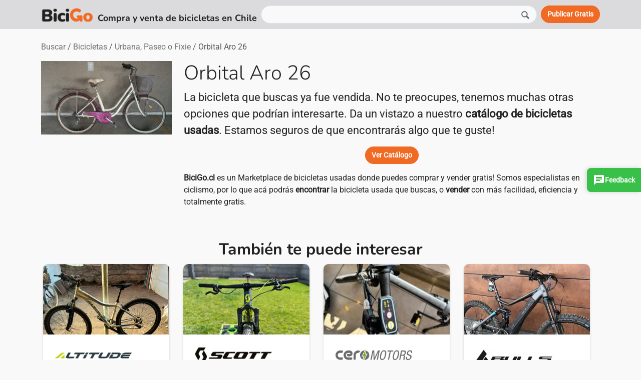

--- FILE ---
content_type: text/html; charset=UTF-8
request_url: https://www.bicigo.cl/ver/4266/orbital-aro-26
body_size: 53215
content:
<!doctype html>
<html lang="es">
	<head>
		<!-- Google tag (gtag.js) -->
<script async src="https://www.googletagmanager.com/gtag/js?id=UA-66556089-1" type="c98d66dda03eeb2f3199a4dc-text/javascript"></script>
<script type="c98d66dda03eeb2f3199a4dc-text/javascript">
  window.dataLayer = window.dataLayer || [];
  function gtag(){dataLayer.push(arguments);}
  gtag('js', new Date());

  gtag('config', 'UA-66556089-1');
</script>
	
	<script type="c98d66dda03eeb2f3199a4dc-text/javascript">
  var verificadoAIKeyId ="ZA5R0roUgTM2vU3ZFrNqJUxUCKZi3smzphEf9LLVQn10l6O7ac46ytwCGswT";
  var verificadoAIUriBaseCdn = 'https://cdn-mz-gj-vai.verificado.ai';
  (function(d) {
	var ref = d.getElementsByTagName('script')[0];
	var appJs, appJsId = 'verificadoAIpApi';
	if (d.getElementById(appJsId)) return;
		appJs = d.createElement('script');
		appJs.id = appJsId;
		appJs.async = true;
		appJs.src = window.verificadoAIUriBaseCdn+"/widget/main.js";
		ref.parentNode.insertBefore(appJs, ref);
  }(document));
</script>

	<script src="https://cdn-mz-gj-vai.verificado.ai/widget/onsite-feedback-widget.js?seller_key=ZA5R0roUgTM2vU3ZFrNqJUxUCKZi3smzphEf9LLVQn10l6O7ac46ytwCGswT" type="c98d66dda03eeb2f3199a4dc-text/javascript"></script>

	<meta charset="utf-8">
    <meta http-equiv="X-UA-Compatible" content="IE=edge">
    <meta name="viewport" content="width=device-width, initial-scale=1, shrink-to-fit=no">

    <!-- Primary Meta Tags -->
    <title>Bicicleta Urbana, Paseo o Fixie Orbital Aro 26 #4266</title>
    <meta name="title" content="Bicicleta Urbana, Paseo o Fixie Orbital Aro 26 #4266">
    <meta name="description" content="Miles de ciclistas nos visitan cada semana! Puedes buscar y vender gratis y rápido. Bicicletas Trek, Oxford, Scott, Specialized, Polygon, GT, Aventon, Ozono, Vanguard, Canyon y más!">
    <meta name="robots" content="index, follow">
    <meta name="language" content="es-CL">
    <meta name="country" content="CHL">
    <meta name="revisit-after" content="7 days">
    <meta name="author" content="BiciGo.cl">

    <!-- Open Graph / Facebook -->
    <meta property="fb:app_id" content=""/>
    <meta property="og:type" content="website"/>
    <meta property="og:url" content="https://www.bicigo.cl/ver/4266/orbital-aro-26"/>
    <meta property="og:site_name" content="BiciGo.cl"/>
    <meta property="og:title" content="Bicicleta Urbana, Paseo o Fixie Orbital Aro 26"/>
    <meta property="og:description" content="Conoce más en BiciGo.cl, Marketplace de Bicicletas usadas de Chile"/>


    <meta property="og:image" content="https://www.bicigo.cl/storage/4266/LgfBrsa1lAmpdkcZuGNJ.jpg"/>

    <link rel="preload" href="https://res.cloudinary.com/dajlms18e/image/upload/q_40,f_auto,c_crop,g_auto,w_700,h_976/v1669318359/bicigo2/home1_jvwxod.png" as="image">	<link rel="shortcut icon" href="https://www.bicigo.cl/favicon.ico" type="image/x-icon"/>
	
	
	<style type="text/css">@font-face {font-family:Nunito;font-style:normal;font-weight:300;src:url(/cf-fonts/v/nunito/5.0.16/latin-ext/wght/normal.woff2);unicode-range:U+0100-02AF,U+0304,U+0308,U+0329,U+1E00-1E9F,U+1EF2-1EFF,U+2020,U+20A0-20AB,U+20AD-20CF,U+2113,U+2C60-2C7F,U+A720-A7FF;font-display:swap;}@font-face {font-family:Nunito;font-style:normal;font-weight:300;src:url(/cf-fonts/v/nunito/5.0.16/cyrillic-ext/wght/normal.woff2);unicode-range:U+0460-052F,U+1C80-1C88,U+20B4,U+2DE0-2DFF,U+A640-A69F,U+FE2E-FE2F;font-display:swap;}@font-face {font-family:Nunito;font-style:normal;font-weight:300;src:url(/cf-fonts/v/nunito/5.0.16/cyrillic/wght/normal.woff2);unicode-range:U+0301,U+0400-045F,U+0490-0491,U+04B0-04B1,U+2116;font-display:swap;}@font-face {font-family:Nunito;font-style:normal;font-weight:300;src:url(/cf-fonts/v/nunito/5.0.16/latin/wght/normal.woff2);unicode-range:U+0000-00FF,U+0131,U+0152-0153,U+02BB-02BC,U+02C6,U+02DA,U+02DC,U+0304,U+0308,U+0329,U+2000-206F,U+2074,U+20AC,U+2122,U+2191,U+2193,U+2212,U+2215,U+FEFF,U+FFFD;font-display:swap;}@font-face {font-family:Nunito;font-style:normal;font-weight:300;src:url(/cf-fonts/v/nunito/5.0.16/vietnamese/wght/normal.woff2);unicode-range:U+0102-0103,U+0110-0111,U+0128-0129,U+0168-0169,U+01A0-01A1,U+01AF-01B0,U+0300-0301,U+0303-0304,U+0308-0309,U+0323,U+0329,U+1EA0-1EF9,U+20AB;font-display:swap;}@font-face {font-family:Nunito;font-style:normal;font-weight:700;src:url(/cf-fonts/v/nunito/5.0.16/cyrillic-ext/wght/normal.woff2);unicode-range:U+0460-052F,U+1C80-1C88,U+20B4,U+2DE0-2DFF,U+A640-A69F,U+FE2E-FE2F;font-display:swap;}@font-face {font-family:Nunito;font-style:normal;font-weight:700;src:url(/cf-fonts/v/nunito/5.0.16/vietnamese/wght/normal.woff2);unicode-range:U+0102-0103,U+0110-0111,U+0128-0129,U+0168-0169,U+01A0-01A1,U+01AF-01B0,U+0300-0301,U+0303-0304,U+0308-0309,U+0323,U+0329,U+1EA0-1EF9,U+20AB;font-display:swap;}@font-face {font-family:Nunito;font-style:normal;font-weight:700;src:url(/cf-fonts/v/nunito/5.0.16/latin/wght/normal.woff2);unicode-range:U+0000-00FF,U+0131,U+0152-0153,U+02BB-02BC,U+02C6,U+02DA,U+02DC,U+0304,U+0308,U+0329,U+2000-206F,U+2074,U+20AC,U+2122,U+2191,U+2193,U+2212,U+2215,U+FEFF,U+FFFD;font-display:swap;}@font-face {font-family:Nunito;font-style:normal;font-weight:700;src:url(/cf-fonts/v/nunito/5.0.16/cyrillic/wght/normal.woff2);unicode-range:U+0301,U+0400-045F,U+0490-0491,U+04B0-04B1,U+2116;font-display:swap;}@font-face {font-family:Nunito;font-style:normal;font-weight:700;src:url(/cf-fonts/v/nunito/5.0.16/latin-ext/wght/normal.woff2);unicode-range:U+0100-02AF,U+0304,U+0308,U+0329,U+1E00-1E9F,U+1EF2-1EFF,U+2020,U+20A0-20AB,U+20AD-20CF,U+2113,U+2C60-2C7F,U+A720-A7FF;font-display:swap;}@font-face {font-family:Roboto;font-style:normal;font-weight:400;src:url(/cf-fonts/s/roboto/5.0.11/greek-ext/400/normal.woff2);unicode-range:U+1F00-1FFF;font-display:swap;}@font-face {font-family:Roboto;font-style:normal;font-weight:400;src:url(/cf-fonts/s/roboto/5.0.11/latin/400/normal.woff2);unicode-range:U+0000-00FF,U+0131,U+0152-0153,U+02BB-02BC,U+02C6,U+02DA,U+02DC,U+0304,U+0308,U+0329,U+2000-206F,U+2074,U+20AC,U+2122,U+2191,U+2193,U+2212,U+2215,U+FEFF,U+FFFD;font-display:swap;}@font-face {font-family:Roboto;font-style:normal;font-weight:400;src:url(/cf-fonts/s/roboto/5.0.11/latin-ext/400/normal.woff2);unicode-range:U+0100-02AF,U+0304,U+0308,U+0329,U+1E00-1E9F,U+1EF2-1EFF,U+2020,U+20A0-20AB,U+20AD-20CF,U+2113,U+2C60-2C7F,U+A720-A7FF;font-display:swap;}@font-face {font-family:Roboto;font-style:normal;font-weight:400;src:url(/cf-fonts/s/roboto/5.0.11/vietnamese/400/normal.woff2);unicode-range:U+0102-0103,U+0110-0111,U+0128-0129,U+0168-0169,U+01A0-01A1,U+01AF-01B0,U+0300-0301,U+0303-0304,U+0308-0309,U+0323,U+0329,U+1EA0-1EF9,U+20AB;font-display:swap;}@font-face {font-family:Roboto;font-style:normal;font-weight:400;src:url(/cf-fonts/s/roboto/5.0.11/cyrillic-ext/400/normal.woff2);unicode-range:U+0460-052F,U+1C80-1C88,U+20B4,U+2DE0-2DFF,U+A640-A69F,U+FE2E-FE2F;font-display:swap;}@font-face {font-family:Roboto;font-style:normal;font-weight:400;src:url(/cf-fonts/s/roboto/5.0.11/cyrillic/400/normal.woff2);unicode-range:U+0301,U+0400-045F,U+0490-0491,U+04B0-04B1,U+2116;font-display:swap;}@font-face {font-family:Roboto;font-style:normal;font-weight:400;src:url(/cf-fonts/s/roboto/5.0.11/greek/400/normal.woff2);unicode-range:U+0370-03FF;font-display:swap;}</style>
	<link rel="stylesheet" href="https://www.bicigo.cl/css/app9.css"/>
	<link rel="canonical" href="https://www.bicigo.cl/ver/4266/orbital-aro-26"/>
		    <link rel="stylesheet" href="https://cdn.jsdelivr.net/npm/@fancyapps/ui@5.0/dist/carousel/carousel.css"/>
    
	<!-- Livewire Styles --><style >[wire\:loading][wire\:loading], [wire\:loading\.delay][wire\:loading\.delay], [wire\:loading\.inline-block][wire\:loading\.inline-block], [wire\:loading\.inline][wire\:loading\.inline], [wire\:loading\.block][wire\:loading\.block], [wire\:loading\.flex][wire\:loading\.flex], [wire\:loading\.table][wire\:loading\.table], [wire\:loading\.grid][wire\:loading\.grid], [wire\:loading\.inline-flex][wire\:loading\.inline-flex] {display: none;}[wire\:loading\.delay\.none][wire\:loading\.delay\.none], [wire\:loading\.delay\.shortest][wire\:loading\.delay\.shortest], [wire\:loading\.delay\.shorter][wire\:loading\.delay\.shorter], [wire\:loading\.delay\.short][wire\:loading\.delay\.short], [wire\:loading\.delay\.default][wire\:loading\.delay\.default], [wire\:loading\.delay\.long][wire\:loading\.delay\.long], [wire\:loading\.delay\.longer][wire\:loading\.delay\.longer], [wire\:loading\.delay\.longest][wire\:loading\.delay\.longest] {display: none;}[wire\:offline][wire\:offline] {display: none;}[wire\:dirty]:not(textarea):not(input):not(select) {display: none;}:root {--livewire-progress-bar-color: #2299dd;}[x-cloak] {display: none !important;}[wire\:cloak] {display: none !important;}</style>
</head>

	<body>
		<header>
		<nav class="navbar navbar-expand-lg bg-gray">
    <div class="container">

		<div class="d-flex align-items-end">
        	<a class="navbar-brand text-primary me-2" href="https://www.bicigo.cl" aria-label="BiciGo.cl"><img style="height:30px" src="https://res.cloudinary.com/dajlms18e/image/upload/h_70,/v1671149781/Dise%C3%B1o%20BiciGo/Logo/Digital/Logo%20principal/PNG/logo_principal-01_vhihvf.png" title="BiciGo.cl" alt="BiciGo.cl"></a>
			<span class="text-dark lead fs-5 fw-bold d-none d-md-block">Compra y venta de bicicletas en Chile</span>
			<span class="text-dark lead fs-7 fw-bold d-block d-md-none">Compra y venta<br>de bicicletas en Chile</span>
		</div>

		<div class="d-none d-md-block flex-grow-1 mx-2">
						<form method="post" action="https://www.bicigo.cl/buscar">
			<input type="hidden" name="_token" value="qG4jxSr8t8cruL4gR1ySmWcImIxJYAX81cEulAHH" autocomplete="off">						<div wire:snapshot="{&quot;data&quot;:{&quot;busqueda&quot;:null},&quot;memo&quot;:{&quot;id&quot;:&quot;nKUQOb4t02KCwj4VCI0Z&quot;,&quot;name&quot;:&quot;set-busqueda&quot;,&quot;path&quot;:&quot;ver\/4266\/orbital-aro-26&quot;,&quot;method&quot;:&quot;GET&quot;,&quot;children&quot;:[],&quot;scripts&quot;:[],&quot;assets&quot;:[],&quot;errors&quot;:[],&quot;locale&quot;:&quot;es&quot;},&quot;checksum&quot;:&quot;fbafd5f0cfc25e1887fa9bdcb1ac5c9d4530a477467eaaf5feae479bc3e12077&quot;}" wire:effects="{&quot;listeners&quot;:[&quot;syncSearchValue&quot;,&quot;cleanSearchValue&quot;]}" wire:id="nKUQOb4t02KCwj4VCI0Z" class="input-group">
        <input type="text" name="busqueda" id="busqueda" class="form-control" wire:model="busqueda" aria-label="Buscar">
        <button class="btn btn-light bg-light border" style="font-weight:normal" type="submit" wire:click="submit" aria-label="Buscar"><img width="20" height="20" alt="Buscar" src="https://res.cloudinary.com/dajlms18e/image/upload/c_scale,w_20/v1717911191/bicigo2/lupa_lx0xma.svg" /></button>
    </div>            			</form>
					</div>

		<ul class="navbar-nav">
			
						<li class="nav-item">
				<a class="btn btn-primary" href="https://www.bicigo.cl/publicar" aria-label="Publicar"><span class="d-block d-sm-none">Publicar</span><span class="d-none d-sm-block">Publicar Gratis</span></a>
			</li>
			
		</ul>
	</div>
</nav>		</header>

		<main>
		
<div class="container my-4">
    
    <div class="d-flex flex-column-reverse flex-md-row justify-content-between">
    <ol class="breadcrumb mb-0 mb-md-3">
        <li class="breadcrumb-item"><a href="https://www.bicigo.cl/buscar">Buscar</a></li>
        <li class="breadcrumb-item"><a href="https://www.bicigo.cl/buscar/bicicletas">Bicicletas</a></li>
        <li class="breadcrumb-item"><a href="https://www.bicigo.cl/buscar/bicicletas/urbana-paseo-o-fixie">Urbana, Paseo o Fixie</a></li>
        <li class="breadcrumb-item d-none d-lg-block text-muted">Orbital Aro 26</li>
    </ol>
    </div>
    <div class="row">
        <div class="col-md-3 mb-2">
            <div class="row">
                <img loading="lazy" class="carousel-padding img-fluid" src="[data-uri]" title="Bicicleta Urbana, Paseo o Fixie Orbital Aro 26" alt="Bicicleta Urbana, Paseo o Fixie Orbital Aro 26">
            </div>
        </div>
        <div class="col-md-9">
            <h1 class="display-5">Orbital Aro 26</h1>
            <p class="fs-4">
                La bicicleta que buscas ya fue vendida.
                No te preocupes, tenemos muchas otras opciones que podrían interesarte. Da un vistazo a nuestro <a class="fw-bold link-dark" href="https://www.bicigo.cl/buscar">catálogo de bicicletas usadas</a>. Estamos seguros de que encontrarás algo que te guste!
            </p>
            <div class="text-center">
                <a class="btn btn-primary" href="https://www.bicigo.cl/buscar">Ver Catálogo</a></p>
            </div>
            <p><a class="fw-bold link-dark" href="https://www.bicigo.cl">BiciGo.cl</a> es un Marketplace de bicicletas usadas donde puedes comprar y vender gratis! Somos especialistas en ciclismo, por lo que acá podrás <a class="fw-bold link-dark" href="https://www.bicigo.cl/buscar">encontrar</a> la bicicleta usada que buscas, o <a class="fw-bold link-dark" href="https://www.bicigo.cl/publicar">vender</a> con más facilidad, eficiencia y totalmente gratis.</p>
        </div>
    </div>

    <div class="text-center py-5">
    <h3 class="display-6 fw-bold">También te puede interesar</h3>
    <div id="suggested" class="mb-4" style="display:none">
                <div class="f-carousel__slide" style="width:280px; padding: 2px 24px 6px 4px;">
            <div class="card ribbon">
                                <div class="card-header p-0">
                    <img class="w-100 h-100" style="object-fit: cover;" loading="lazy" wire:key="6078" src="https://res.cloudinary.com/dajlms18e/image/upload/w_480,h_270,c_fill,g_auto/f_auto/q_auto:eco/v1769646006/bicigo2/production/6078-bicicleta-mountain-bike-altitude-mtb-kuden-3-24823.jpg" title="Bicicleta Mountain Bike Altitude Mtb Kuden 3" alt="Bicicleta Mountain Bike Altitude Mtb Kuden 3">
                </div>
                <div class="card-body px-4 py-3 text-start">
                    <div style="min-height:50px" class="d-flex align-items-center">
                                                <img class="img-fluid w-75" loading="lazy" src="[data-uri]" title="Logo Altitude" alt="Logo Altitude"><br>
                                            </div>
                    <a href="https://www.bicigo.cl/ver/6078/altitude-mtb-kuden-3" class="text-dark stretched-link fs-5">Altitude Mtb Kuden 3</a><br>
                    <span class="text-primary fs-4 fw-bold lead">$100.000</span>
                </div>
            </div>
        </div>
                <div class="f-carousel__slide" style="width:280px; padding: 2px 24px 6px 4px;">
            <div class="card ribbon">
                                <div class="card-header p-0">
                    <img class="w-100 h-100" style="object-fit: cover;" loading="lazy" wire:key="6076" src="https://res.cloudinary.com/dajlms18e/image/upload/w_480,h_270,c_fill,g_auto/f_auto/q_auto:eco/v1769626325/bicigo2/production/6076-bicicleta-xc-scott-spark-rc-team-issue-24812.jpg" title="Bicicleta XC Scott Spark Rc Team Issue" alt="Bicicleta XC Scott Spark Rc Team Issue">
                </div>
                <div class="card-body px-4 py-3 text-start">
                    <div style="min-height:50px" class="d-flex align-items-center">
                                                <img class="img-fluid w-75" loading="lazy" src="[data-uri]" title="Logo Scott" alt="Logo Scott"><br>
                                            </div>
                    <a href="https://www.bicigo.cl/ver/6076/scott-spark-rc-team-issue" class="text-dark stretched-link fs-5">Scott Spark Rc Team Issue</a><br>
                    <span class="text-primary fs-4 fw-bold lead">$4.100.000</span>
                </div>
            </div>
        </div>
                <div class="f-carousel__slide" style="width:280px; padding: 2px 24px 6px 4px;">
            <div class="card ribbon">
                                <div class="card-header p-0">
                    <img class="w-100 h-100" style="object-fit: cover;" loading="lazy" wire:key="6075" src="https://res.cloudinary.com/dajlms18e/image/upload/w_480,h_270,c_fill,g_auto/f_auto/q_auto:eco/v1769528410/bicigo2/production/6075-bicicleta-electrica-cero-motors-m1-24808.jpg" title="Bicicleta Eléctrica Cero Motors M1" alt="Bicicleta Eléctrica Cero Motors M1">
                </div>
                <div class="card-body px-4 py-3 text-start">
                    <div style="min-height:50px" class="d-flex align-items-center">
                                                <img class="img-fluid w-75" loading="lazy" src="[data-uri]" title="Logo Cero Motors" alt="Logo Cero Motors"><br>
                                            </div>
                    <a href="https://www.bicigo.cl/ver/6075/cero-motors-m1" class="text-dark stretched-link fs-5">Cero Motors M1</a><br>
                    <span class="text-primary fs-4 fw-bold lead">$500.000</span>
                </div>
            </div>
        </div>
                <div class="f-carousel__slide" style="width:280px; padding: 2px 24px 6px 4px;">
            <div class="card ribbon">
                                <div class="card-header p-0">
                    <img class="w-100 h-100" style="object-fit: cover;" loading="lazy" wire:key="6074" src="https://res.cloudinary.com/dajlms18e/image/upload/w_480,h_270,c_fill,g_auto/f_auto/q_auto:eco/v1769478729/bicigo2/production/6074-bicicleta-electrica-bulls-e-core-evo-di2-275-size-49-24803.jpg" title="Bicicleta Eléctrica Bulls E-Core Evo Di2 27.5   Size 49" alt="Bicicleta Eléctrica Bulls E-Core Evo Di2 27.5   Size 49">
                </div>
                <div class="card-body px-4 py-3 text-start">
                    <div style="min-height:50px" class="d-flex align-items-center">
                                                <img class="img-fluid w-75" loading="lazy" src="[data-uri]" title="Logo Bulls" alt="Logo Bulls"><br>
                                            </div>
                    <a href="https://www.bicigo.cl/ver/6074/bulls-e-core-evo-di2-275-size-49" class="text-dark stretched-link fs-5">Bulls E-Core Evo Di2 27.5   Size 49</a><br>
                    <span class="text-primary fs-4 fw-bold lead">$2.650.000</span>
                </div>
            </div>
        </div>
                <div class="f-carousel__slide" style="width:280px; padding: 2px 24px 6px 4px;">
            <div class="card ribbon">
                                <div class="card-header p-0">
                    <img class="w-100 h-100" style="object-fit: cover;" loading="lazy" wire:key="6071" src="https://res.cloudinary.com/dajlms18e/image/upload/w_480,h_270,c_fill,g_auto/f_auto/q_auto:eco/v1769456292/bicigo2/production/6071-bicicleta-enduro-nukeproof-mega-290-24790.jpg" title="Bicicleta Enduro Nukeproof Mega 290" alt="Bicicleta Enduro Nukeproof Mega 290">
                </div>
                <div class="card-body px-4 py-3 text-start">
                    <div style="min-height:50px" class="d-flex align-items-center">
                                                <span class="lead fs-1 fw-bold">Nukeproof</span>
                                            </div>
                    <a href="https://www.bicigo.cl/ver/6071/nukeproof-mega-290" class="text-dark stretched-link fs-5">Nukeproof Mega 290</a><br>
                    <span class="text-primary fs-4 fw-bold lead">$1.100.000</span>
                </div>
            </div>
        </div>
                <div class="f-carousel__slide" style="width:280px; padding: 2px 24px 6px 4px;">
            <div class="card ribbon">
                                <div class="card-header p-0">
                    <img class="w-100 h-100" style="object-fit: cover;" loading="lazy" wire:key="6069" src="https://res.cloudinary.com/dajlms18e/image/upload/w_480,h_270,c_fill,g_auto/f_auto/q_auto:eco/v1769362690/bicigo2/production/6069-bicicleta-urbana-paseo-o-fixie-oxford-ciclotour-26-24782.jpg" title="Bicicleta Urbana, Paseo o Fixie Oxford Ciclotour 26" alt="Bicicleta Urbana, Paseo o Fixie Oxford Ciclotour 26">
                </div>
                <div class="card-body px-4 py-3 text-start">
                    <div style="min-height:50px" class="d-flex align-items-center">
                                                <img class="img-fluid w-75" loading="lazy" src="[data-uri]" title="Logo Oxford" alt="Logo Oxford"><br>
                                            </div>
                    <a href="https://www.bicigo.cl/ver/6069/oxford-ciclotour-26" class="text-dark stretched-link fs-5">Oxford Ciclotour 26</a><br>
                    <span class="text-primary fs-4 fw-bold lead">$150.000</span>
                </div>
            </div>
        </div>
                <div class="f-carousel__slide" style="width:280px; padding: 2px 24px 6px 4px;">
            <div class="card ribbon">
                                <div class="card-header p-0">
                    <img class="w-100 h-100" style="object-fit: cover;" loading="lazy" wire:key="6068" src="https://res.cloudinary.com/dajlms18e/image/upload/w_480,h_270,c_fill,g_auto/f_auto/q_auto:eco/v1769355977/bicigo2/production/6068-bicicleta-electrica-polygon-collosus-n8e-brown-24776.jpg" title="Bicicleta Eléctrica Polygon Collosus N8E Brown" alt="Bicicleta Eléctrica Polygon Collosus N8E Brown">
                </div>
                <div class="card-body px-4 py-3 text-start">
                    <div style="min-height:50px" class="d-flex align-items-center">
                                                <img class="img-fluid w-75" loading="lazy" src="[data-uri]" title="Logo Polygon" alt="Logo Polygon"><br>
                                            </div>
                    <a href="https://www.bicigo.cl/ver/6068/polygon-collosus-n8e-brown" class="text-dark stretched-link fs-5">Polygon Collosus N8E Brown</a><br>
                    <span class="text-primary fs-4 fw-bold lead">$4.200.000</span>
                </div>
            </div>
        </div>
                <div class="f-carousel__slide" style="width:280px; padding: 2px 24px 6px 4px;">
            <div class="card ribbon">
                                <div class="card-header p-0">
                    <img class="w-100 h-100" style="object-fit: cover;" loading="lazy" wire:key="6067" src="https://res.cloudinary.com/dajlms18e/image/upload/w_480,h_270,c_fill,g_auto/f_auto/q_auto:eco/v1769355971/bicigo2/production/6067-bicicleta-electrica-polygon-collosus-n8e-brown-24770.jpg" title="Bicicleta Eléctrica Polygon Collosus N8E Brown" alt="Bicicleta Eléctrica Polygon Collosus N8E Brown">
                </div>
                <div class="card-body px-4 py-3 text-start">
                    <div style="min-height:50px" class="d-flex align-items-center">
                                                <img class="img-fluid w-75" loading="lazy" src="[data-uri]" title="Logo Polygon" alt="Logo Polygon"><br>
                                            </div>
                    <a href="https://www.bicigo.cl/ver/6067/polygon-collosus-n8e-brown" class="text-dark stretched-link fs-5">Polygon Collosus N8E Brown</a><br>
                    <span class="text-primary fs-4 fw-bold lead">$4.200.000</span>
                </div>
            </div>
        </div>
            </div>

    <div class="text-center">
        <a href="https://www.bicigo.cl/buscar" class="btn btn-primary btn-lg" role="button" aria-label="Ver Publicaciones">Ver más Publicaciones</a>
    </div>

    

    


</div>

<div class="position-relative">
    <a href="https://www.bicigo.cl/publicar">
    <img class="img-fluid rounded d-none d-md-block" src="https://res.cloudinary.com/dajlms18e/image/upload/w_1296,c_fill,q_40,f_auto/v1670851513/bicigo2/bicigo_banner_pdp_bicicletas_usadas_chile_mvglfo.png"/>
    <img class="img-fluid rounded d-block d-md-none" src="https://res.cloudinary.com/dajlms18e/image/upload/w_1296,c_fill,q_40,f_auto/v1672085407/bicigo2/bicigo_banner_pdp_bicicletas_usadas_chile_movil_quch9n.png"/>
    </a>
    <div class="position-absolute bottom-0 end-0 translate-middle d-none d-lg-block">
        <a class="btn btn-primary btn-lg" href="https://www.bicigo.cl/publicar">Publicar Gratis</a>
    </div>
</div>
</div>

		</main>

		<footer>
		<section class="bg-gray py-5">
	<div class="container">
		<div class="row gy-4">

			<div class="col-md-5">
				<div class="d-flex">
				<div class="flex-fill">
					<p class="fs-5 mb-2"><a href="https://www.bicigo.cl" class="link-dark" aria-label="Inicio">Inicio</a></p>
					<ul class="nav flex-column">
											</ul>
				</div>

				<div class="flex-fill">
					<p class="fs-5 mb-2"><a href="https://www.bicigo.cl/buscar" class="link-dark" aria-label="Buscar">Buscar</a></p>
					<ul class="nav flex-column">

						
						

					</ul>
				</div>

				<div class="flex-fill text-end">
					<p class="fs-5 mb-2"><a href="https://www.bicigo.cl/publicar" class="link-dark" aria-label="Publicar">Publicar</a></p>
				</div>
				</div>
			</div>

			<div class="col-md-7 text-end">
				<p class="fs-5 mb-2">BiciGo.cl - Compra y venta de bicicletas usadas en Chile</p>
					<p class="fs-6


					mb-2">
					
					<p class="fs-6 mb-2">
										Síguenos en
															<a target="_blank" aria-label="Facebook URL (opens in a new tab)" href="https://www.facebook.com/BiciGo.cl/"><img width="24" height="24" alt="Facebook" src="https://res.cloudinary.com/dajlms18e/image/upload/v1652733713/bicigo2/facebook.svg" loading="lazy"></a>
															<a target="_blank" aria-label="Instagram URL (opens in a new tab)" href="https://www.instagram.com/bicigobicicletas/"><img width="24" height="24" alt="Instagram" src="https://res.cloudinary.com/dajlms18e/image/upload/v1652733713/bicigo2/instagram.svg" loading="lazy"></a>
															</p>
			</div>

		</div>
	</div>
</section>		</footer>

		<script src="https://cdn.jsdelivr.net/npm/bootstrap@5.3.3/dist/js/bootstrap.bundle.min.js" integrity="sha384-YvpcrYf0tY3lHB60NNkmXc5s9fDVZLESaAA55NDzOxhy9GkcIdslK1eN7N6jIeHz" crossorigin="anonymous" type="c98d66dda03eeb2f3199a4dc-text/javascript"></script>

				            <script src="https://cdn.jsdelivr.net/npm/@fancyapps/ui@5.0/dist/fancybox/fancybox.umd.js" type="c98d66dda03eeb2f3199a4dc-text/javascript"></script>
        <script type="c98d66dda03eeb2f3199a4dc-text/javascript">
        const myCarousel2 = new Carousel(document.querySelector("#suggested"), {
            preload: 2,
            Dots: false,
            center : false,
            Navigation: false,
        });
        document.getElementById("suggested").style.display="block"
        </script>
    
				<script type="application/ld+json">
    {
        "@context": "https://schema.org",
        "@type": "BreadcrumbList",
        "itemListElement": [{
            "@type": "ListItem",
            "position": 1,
            "name": "buscar",
            "item": "https://www.bicigo.cl/buscar"
        },{
            "@type": "ListItem",
            "position": 2,
            "name": "bicicletas",
            "item": "https://www.bicigo.cl/buscar/bicicletas"
        },{
            "@type": "ListItem",
            "position": 3,
            "name": "urbana, paseo o fixie",
            "item": "https://www.bicigo.cl/buscar/bicicletas/urbana-paseo-o-fixie"
        },{
            "@type": "ListItem",
            "position": 4,
            "name": "Orbital Aro 26"
        }]
    }
</script>
		
	<script src="/livewire/livewire.min.js?id=df3a17f2" data-csrf="qG4jxSr8t8cruL4gR1ySmWcImIxJYAX81cEulAHH" data-update-uri="/livewire/update" data-navigate-once="true" type="c98d66dda03eeb2f3199a4dc-text/javascript"></script>
<script src="/cdn-cgi/scripts/7d0fa10a/cloudflare-static/rocket-loader.min.js" data-cf-settings="c98d66dda03eeb2f3199a4dc-|49" defer></script><script defer src="https://static.cloudflareinsights.com/beacon.min.js/vcd15cbe7772f49c399c6a5babf22c1241717689176015" integrity="sha512-ZpsOmlRQV6y907TI0dKBHq9Md29nnaEIPlkf84rnaERnq6zvWvPUqr2ft8M1aS28oN72PdrCzSjY4U6VaAw1EQ==" data-cf-beacon='{"version":"2024.11.0","token":"f71b085033d4412a9faacda13db76896","r":1,"server_timing":{"name":{"cfCacheStatus":true,"cfEdge":true,"cfExtPri":true,"cfL4":true,"cfOrigin":true,"cfSpeedBrain":true},"location_startswith":null}}' crossorigin="anonymous"></script>
</body>
</html>

--- FILE ---
content_type: text/css
request_url: https://cdn-mz-gj-vai.verificado.ai/css/onsite-feedback-widget.css
body_size: 5613
content:
/**
 * Onsite Feedback Widget - Estilos Optimizados
 * @version 2.0.0
 */

/* ========================================
   Variables CSS
   ======================================== */
:root {
    --vf-primary-color: #007bff;
    --vf-primary-hover: #0056b3;
    --vf-text-primary: #111827;
    --vf-text-secondary: #6b7280;
    --vf-border-color: #e5e7eb;
    --vf-bg-light: #f9fafb;
    --vf-bg-white: #ffffff;
    --vf-success-bg: #d1fae5;
    --vf-success-text: #065f46;
    --vf-success-border: #6ee7b7;
    --vf-error-bg: #fee2e2;
    --vf-error-text: #991b1b;
    --vf-error-border: #fca5a5;
    --vf-shadow-sm: 0 4px 12px rgba(0, 0, 0, 0.15);
    --vf-shadow-lg: 0 8px 30px rgba(0, 0, 0, 0.12);
    --vf-shadow-xl: 0 6px 20px rgba(0, 0, 0, 0.2);
    --vf-transition: all 0.3s ease;
    --vf-z-index: 999999;
}

/* ========================================
   Animaciones
   ======================================== */
@keyframes vf-fade-in {
    from {
        opacity: 0;
        transform: translateY(-10px);
    }
    to {
        opacity: 1;
        transform: translateY(0);
    }
}

@keyframes vf-shake {
    0%, 100% { transform: translateX(0); }
    10%, 30%, 50%, 70%, 90% { transform: translateX(-5px); }
    20%, 40%, 60%, 80% { transform: translateX(5px); }
}

@keyframes vf-spin {
    to { transform: rotate(360deg); }
}

@keyframes vf-slideUp {
    from {
        opacity: 0;
        transform: translateY(20px);
    }
    to {
        opacity: 1;
        transform: translateY(0);
    }
}

@keyframes vf-slideFromRight {
    from {
        opacity: 0;
        transform: translateY(-50%) translateX(20px);
    }
    to {
        opacity: 1;
        transform: translateY(-50%) translateX(0);
    }
}

@keyframes vf-slideFromLeft {
    from {
        opacity: 0;
        transform: translateY(-50%) translateX(-20px);
    }
    to {
        opacity: 1;
        transform: translateY(-50%) translateX(0);
    }
}

@keyframes vf-slideFromTop {
    from {
        opacity: 0;
        transform: translateX(-50%) translateY(-20px);
    }
    to {
        opacity: 1;
        transform: translateX(-50%) translateY(0);
    }
}

@keyframes vf-slideFromBottom {
    from {
        opacity: 0;
        transform: translateX(-50%) translateY(20px);
    }
    to {
        opacity: 1;
        transform: translateX(-50%) translateY(0);
    }
}

/* ========================================
   Backdrop Blur (Mobile)
   ======================================== */
.vf-backdrop {
    display: none;
    position: fixed;
    top: 0;
    left: 0;
    right: 0;
    bottom: 0;
    background: rgba(0, 0, 0, 0.4);
    backdrop-filter: blur(8px);
    -webkit-backdrop-filter: blur(8px);
    z-index: calc(var(--vf-z-index) - 1);
    opacity: 0;
    transition: opacity 0.3s ease;
}

.vf-backdrop.vf-backdrop-visible {
    display: block;
    opacity: 1;
}

/* ========================================
   Contenedor Principal
   ======================================== */
.vf-widget {
    font-family: -apple-system, BlinkMacSystemFont, 'Segoe UI', Roboto, 'Helvetica Neue', Arial, sans-serif;
    position: fixed;
    z-index: var(--vf-z-index);
}

/* ========================================
   Posicionamiento del Widget
   ======================================== */

/* Esquinas */
.vf-position-bottom-right {
    bottom: 20px;
    right: 20px;
}

.vf-position-bottom-left {
    bottom: 20px;
    left: 20px;
}

.vf-position-top-right {
    top: 20px;
    right: 20px;
}

.vf-position-top-left {
    top: 20px;
    left: 20px;
}

/* Side tabs (mitad de los lados) */
.vf-position-right-middle {
    right: 0;
    top: 50%;
    transform: translateY(-50%);
}

.vf-position-left-middle {
    left: 0;
    top: 50%;
    transform: translateY(-50%);
}

.vf-position-top-middle {
    top: 0;
    left: 50%;
    transform: translateX(-50%);
}

.vf-position-bottom-middle {
    bottom: 0;
    left: 50%;
    transform: translateX(-50%);
}

/* ========================================
   Botón Flotante
   ======================================== */
.vf-button {
    background: var(--vf-primary-color);
    color: white;
    border: none;
    border-radius: 50px;
    padding: 12px 20px;
    display: flex;
    align-items: center;
    gap: 8px;
    cursor: pointer;
    box-shadow: var(--vf-shadow-sm);
    transition: var(--vf-transition);
    font-size: 14px;
    font-weight: 600;
}

.vf-button:hover {
    transform: translateY(-2px);
    box-shadow: var(--vf-shadow-xl);
}

.vf-button:active {
    transform: translateY(0);
}

.vf-button svg {
    flex-shrink: 0;
}

/* ========================================
   Botón Side Tab (Estilo Vertical)
   ======================================== */
.vf-button-sidetab {
    writing-mode: sideways-lr;
    text-orientation: mixed;
    padding: 12px;
    border-radius: 8px 0 0 8px;
    box-shadow: -2px 0 8px rgba(0, 0, 0, 0.15);
    flex-direction: row;
    gap: 8px;
    width: auto;
    height: auto;
}

/* Side tab derecha */
.vf-position-right-middle .vf-button-sidetab {
    border-radius: 8px 0 0 8px;
    box-shadow: -2px 0 8px rgba(0, 0, 0, 0.15);
}

/* Side tab izquierda */
.vf-position-left-middle .vf-button-sidetab {
    border-radius: 0 8px 8px 0;
    box-shadow: 2px 0 8px rgba(0, 0, 0, 0.15);
}

/* Side tab superior e inferior */
.vf-position-top-middle .vf-button-sidetab,
.vf-position-bottom-middle .vf-button-sidetab {
    writing-mode: horizontal-tb;
    padding: 12px 20px;
    flex-direction: row;
}

.vf-position-top-middle .vf-button-sidetab {
    border-radius: 0 0 8px 8px;
    box-shadow: 0 2px 8px rgba(0, 0, 0, 0.15);
}

.vf-position-bottom-middle .vf-button-sidetab {
    border-radius: 8px 8px 0 0;
    box-shadow: 0 -2px 8px rgba(0, 0, 0, 0.15);
}

/* Hover para side tabs */
.vf-button-sidetab:hover {
    transform: none;
}

.vf-position-right-middle .vf-button-sidetab:hover {
    transform: translateX(-4px);
}

.vf-position-left-middle .vf-button-sidetab:hover {
    transform: translateX(4px);
}

.vf-position-top-middle .vf-button-sidetab:hover {
    transform: translateY(4px);
}

.vf-position-bottom-middle .vf-button-sidetab:hover {
    transform: translateY(-4px);
}

/* ========================================
   Panel del Widget
   ======================================== */
.vf-panel {
    position: fixed;
    bottom: 80px;
    width: 400px;
    max-width: calc(100vw - 40px);
    max-height: calc(100vh - 120px);
    background: var(--vf-bg-white);
    border-radius: 12px;
    box-shadow: var(--vf-shadow-lg);
    display: none;
    flex-direction: column;
    overflow: hidden;
    z-index: var(--vf-z-index);
}

/* Posicionamiento del panel según posición del botón - Esquinas */
.vf-position-bottom-right .vf-panel,
.vf-position-top-right .vf-panel {
    right: 20px;
}

.vf-position-bottom-left .vf-panel,
.vf-position-top-left .vf-panel {
    left: 20px;
}

.vf-position-top-right .vf-panel,
.vf-position-top-left .vf-panel {
    bottom: auto;
    top: 80px;
}

/* Posicionamiento del panel - Side Tabs */
.vf-position-right-middle .vf-panel {
    right: 80px;
    top: 50%;
    transform: translateY(-50%);
    bottom: auto;
}

.vf-position-left-middle .vf-panel {
    left: 80px;
    top: 50%;
    transform: translateY(-50%);
    bottom: auto;
}

.vf-position-top-middle .vf-panel {
    top: 80px;
    left: 50%;
    transform: translateX(-50%);
    bottom: auto;
}

.vf-position-bottom-middle .vf-panel {
    bottom: 80px;
    left: 50%;
    transform: translateX(-50%);
}

/* Panel abierto */
.vf-panel.vf-panel-open {
    display: flex;
    animation: vf-slideUp 0.3s ease-out;
}

/* Animaciones específicas para side tabs */
.vf-position-right-middle .vf-panel.vf-panel-open {
    animation: vf-slideFromRight 0.3s ease-out;
}

.vf-position-left-middle .vf-panel.vf-panel-open {
    animation: vf-slideFromLeft 0.3s ease-out;
}

.vf-position-top-middle .vf-panel.vf-panel-open {
    animation: vf-slideFromTop 0.3s ease-out;
}

.vf-position-bottom-middle .vf-panel.vf-panel-open {
    animation: vf-slideFromBottom 0.3s ease-out;
}

/* ========================================
   Header del Panel
   ======================================== */
.vf-panel-header {
    padding: 12px 16px;
    border-bottom: 1px solid var(--vf-border-color);
    display: flex;
    justify-content: space-between;
    align-items: center;
    background: var(--vf-bg-light);
}

.vf-panel-title {
    margin: 0;
    font-size: 18px;
    font-weight: 600;
    color: var(--vf-text-primary);
}

.vf-close-button {
    background: none;
    border: none;
    padding: 4px;
    cursor: pointer;
    color: var(--vf-text-secondary);
    transition: color 0.2s;
    display: flex;
    align-items: center;
    justify-content: center;
    border-radius: 4px;
    margin-left: auto;
}

.vf-close-button:hover {
    color: var(--vf-text-primary);
    background: rgba(0, 0, 0, 0.05);
}

/* ========================================
   Body del Panel
   ======================================== */
.vf-panel-body {
    flex: 1;
    overflow-y: auto;
    padding: 20px;
    display: flex;
    flex-direction: column;
}

/* Scrollbar personalizado */
.vf-panel-body::-webkit-scrollbar {
    width: 8px;
}

.vf-panel-body::-webkit-scrollbar-track {
    background: var(--vf-bg-light);
}

.vf-panel-body::-webkit-scrollbar-thumb {
    background: var(--vf-border-color);
    border-radius: 4px;
}

.vf-panel-body::-webkit-scrollbar-thumb:hover {
    background: var(--vf-text-secondary);
}

/* ========================================
   Footer del Panel (Branding)
   ======================================== */
.vf-panel-footer {
    padding: 12px 20px;
    border-top: 1px solid var(--vf-border-color);
    background: var(--vf-bg-light);
    display: flex;
    align-items: baseline;
    justify-content: center;
    gap: 6px;
    flex-shrink: 0;
}

.vf-powered-by {
    font-size: 13px;
    color: var(--vf-text-secondary);
    font-weight: 500;
    line-height: 1;
}

.vf-logo {
    height: 16px;
    width: auto;
    opacity: 0.8;
    transition: opacity 0.2s;
    vertical-align: baseline;
}

.vf-logo:hover {
    opacity: 1;
}

/* ========================================
   Barra de Progreso
   ======================================== */
.vf-progress-container {
    margin-bottom: 10px;
}

.vf-progress-text {
    font-size: 12px;
    color: var(--vf-text-secondary);
    margin-bottom: 8px;
    font-weight: 500;
}

.vf-progress-bar {
    height: 6px;
    background: var(--vf-border-color);
    border-radius: 3px;
    overflow: hidden;
}

.vf-progress-fill {
    height: 100%;
    background: var(--vf-primary-color);
    transition: width 0.3s ease;
    border-radius: 3px;
}

/* ========================================
   Contenido de Preguntas
   ======================================== */
.vf-content {
    flex: 1;
    display: flex;
    flex-direction: column;
    gap: 20px;
}

.vf-question:last-child {
    margin-bottom: 0;
}

.vf-question-label {
    display: block;
    font-size: 16px;
    font-weight: 600;
    color: var(--vf-text-primary);
    margin-bottom: 12px;
    line-height: 1.4;
}

.vf-required {
    color: #ef4444;
    margin-left: 4px;
}

/* Efecto shake para campos obligatorios */
.vf-shake {
    animation: vf-shake 0.5s ease-in-out;
}

/* ========================================
   Radio Buttons
   ======================================== */
.vf-radio-group {
    display: flex;
    flex-direction: column;
    gap: 10px;
}

.vf-radio-option {
    display: flex;
    align-items: center;
    border: 2px solid var(--vf-border-color);
    border-radius: 8px;
    cursor: pointer;
    transition: all 0.2s;
    background: var(--vf-bg-white);
    position: relative;
}

.vf-radio-option:hover {
    border-color: var(--vf-primary-color);
    background: var(--vf-bg-light);
}

.vf-radio-option:has(input:checked) {
    border-color: var(--vf-primary-color);
    background: var(--vf-bg-light);
}

.vf-radio-option input[type="radio"],
.vf-nps-radio {
    margin: 0 10px 0 12px;
    width: 18px;
    height: 18px;
    cursor: pointer;
    flex-shrink: 0;
    accent-color: var(--vf-primary-color);
}

.vf-nps-radio {
    position: absolute;
    opacity: 0;
    pointer-events: none;
}

.vf-radio-option label {
    cursor: pointer;
    flex: 1;
    font-size: 14px;
    color: #374151;
    margin: 0;
    padding: 12px 12px 12px 0;
    line-height: 1.5;
}

/* ========================================
   NPS Field (Círculos 0-10)
   ======================================== */
.vf-nps-grid {
    display: grid;
    grid-template-columns: repeat(11, 1fr);
    gap: 8px;
}

.vf-nps-option {
    cursor: pointer;
    display: flex;
    flex-direction: column;
    align-items: center;
    position: relative;
}

.vf-nps-circle {
    width: 100%;
    max-width: 48px;
    aspect-ratio: 1;
    border-radius: 50%;
    border: 2px solid var(--vf-border-color);
    display: flex;
    align-items: center;
    justify-content: center;
    color: #374151;
    font-weight: 600;
    font-size: 14px;
    transition: all 0.2s;
    background: var(--vf-bg-white);
}

.vf-nps-option:hover .vf-nps-circle {
    border-color: var(--vf-primary-color);
    background: var(--vf-bg-light);
}

.vf-nps-option:has(.vf-nps-radio:checked) .vf-nps-circle {
    border-color: var(--vf-primary-color);
    background: var(--vf-primary-color);
    color: white;
}

.vf-nps-labels {
    display: flex;
    justify-content: space-between;
    font-size: 12px;
    color: var(--vf-text-secondary);
    margin-top: 8px;
}

/* ========================================
   Rating Field (Estrellas)
   ======================================== */
.vf-rating-container {
    display: flex;
    flex-direction: column;
    gap: 8px;
}

.vf-rating-stars {
    display: flex;
    gap: 8px;
    justify-content: center;
}

.vf-star-icon {
    width: 32px;
    height: 32px;
    color: #d1d5db;
    cursor: pointer;
    transition: all 0.2s ease;
}

.vf-star-icon:hover {
    transform: scale(1.15);
}

.vf-star-icon.vf-star-filled {
    color: #f59e0b;
    transform: scale(1.05);
}

.vf-rating-labels {
    display: flex;
    justify-content: space-around;
    font-size: 13px;
    color: var(--vf-text-secondary);
    padding: 0 4px;
}

.vf-rating-labels span {
    font-weight: 500;
}

/* ========================================
   Textarea
   ======================================== */
.vf-textarea-wrapper {
    position: relative;
}

.vf-textarea {
    width: 100%;
    min-height: 100px;
    padding: 12px;
    padding-right: 60px;
    border: 2px solid var(--vf-border-color);
    border-radius: 8px;
    font-size: 14px;
    font-family: inherit;
    resize: vertical;
    transition: border-color 0.2s;
    color: var(--vf-text-primary);
    line-height: 1.5;
}

.vf-textarea:focus {
    outline: none;
    border-color: var(--vf-primary-color);
}

.vf-textarea::placeholder {
    color: var(--vf-text-secondary);
}

.vf-char-counter {
    position: absolute;
    bottom: 12px;
    right: 12px;
    font-size: 12px;
    color: var(--vf-text-secondary);
    background: white;
    padding: 2px 4px;
    border-radius: 4px;
    pointer-events: none;
}

/* ========================================
   Suggestion Buttons (Emojis)
   ======================================== */
.vf-suggestions {
    display: flex;
    gap: 8px;
    flex-wrap: wrap;
    overflow-x: auto;
    justify-content: center;
}

.vf-suggestion-btn {
    padding: 6px 12px;
    border: 1px solid var(--vf-border-color);
    border-radius: 20px;
    background: var(--vf-bg-white);
    cursor: pointer;
    font-size: 15px;
    transition: all 0.2s;
    flex-shrink: 0;
}

.vf-suggestion-btn:hover {
    background: var(--vf-bg-light);
    border-color: var(--vf-primary-color);
}

.vf-suggestion-btn:active {
    transform: scale(0.95);
}

/* ========================================
   Navegación
   ======================================== */
.vf-navigation {
    display: flex;
    justify-content: space-between;
    gap: 10px;
    margin-top: auto;
    padding-top: 20px;
}

.vf-button-secondary,
.vf-button-primary {
    padding: 10px 20px;
    border-radius: 8px;
    font-size: 14px;
    font-weight: 600;
    cursor: pointer;
    transition: all 0.2s;
    border: none;
    flex: 1;
}

.vf-button-secondary {
    background: #f3f4f6;
    color: #374151;
}

.vf-button-secondary:hover:not(:disabled) {
    background: #e5e7eb;
}

.vf-button-primary {
    background: var(--vf-primary-color);
    color: white;
}

.vf-button-primary:hover:not(:disabled) {
    filter: brightness(0.9);
}

.vf-button-secondary:disabled,
.vf-button-primary:disabled {
    opacity: 0.5;
    cursor: not-allowed;
}

.vf-button-secondary:active:not(:disabled),
.vf-button-primary:active:not(:disabled) {
    transform: scale(0.98);
}

/* ========================================
   Botón de Cámara
   ======================================== */
.vf-button-camera {
    background: transparent;
    border: none;
    cursor: pointer;
    padding: 0;
    margin-right: 12px;
    color: var(--vf-text-secondary);
    transition: all 0.2s;
    position: relative;
    display: flex;
    align-items: center;
    justify-content: center;
    width: 40px;
    height: 40px;
}

.vf-button-camera:hover {
    color: var(--vf-primary-color);
    transform: scale(1.1);
}

.vf-button-camera:active {
    transform: scale(0.95);
}

.vf-button-camera.vf-has-photo {
    color: #10b981;
}

.vf-button-camera.vf-has-photo:hover {
    color: #059669;
}

/* Tooltip para botón de cámara */
.vf-button-camera::before {
    content: attr(data-tooltip);
    position: absolute;
    left: 100%;
    top: 50%;
    transform: translateY(-50%) translateX(-8px);
    background: rgba(0, 0, 0, 0.9);
    color: white;
    padding: 6px 12px;
    border-radius: 6px;
    font-size: 12px;
    white-space: nowrap;
    opacity: 0;
    pointer-events: none;
    transition: opacity 0.2s, transform 0.2s;
    z-index: 10000;
    margin-left: 8px;
}

.vf-button-camera::after {
    content: '';
    position: absolute;
    left: 100%;
    top: 50%;
    transform: translateY(-50%) translateX(-2px);
    border: 5px solid transparent;
    border-right-color: rgba(0, 0, 0, 0.9);
    opacity: 0;
    pointer-events: none;
    transition: opacity 0.2s, transform 0.2s;
    z-index: 10000;
    margin-left: 2px;
}

.vf-button-camera:hover::before {
    opacity: 1;
    transform: translateY(-50%) translateX(0);
}

.vf-button-camera:hover::after {
    opacity: 1;
    transform: translateY(-50%) translateX(0);
}

.vf-button-camera #vf-camera-icon {
    display: flex;
    align-items: center;
    justify-content: center;
}

/* ========================================
   Loading Overlay
   ======================================== */
.vf-loading {
    position: absolute;
    top: 0;
    left: 0;
    right: 0;
    bottom: 0;
    background: rgba(255, 255, 255, 0.9);
    display: flex;
    align-items: center;
    justify-content: center;
    z-index: 10;
}

.vf-spinner {
    width: 40px;
    height: 40px;
    border: 4px solid var(--vf-border-color);
    border-top-color: var(--vf-primary-color);
    border-radius: 50%;
    animation: vf-spin 0.8s linear infinite;
}

/* ========================================
   Alertas
   ======================================== */
.vf-alert {
    padding: 12px;
    border-radius: 8px;
    margin-bottom: 16px;
    font-size: 14px;
    line-height: 1.5;
}

.vf-alert strong {
    display: block;
    margin-bottom: 4px;
}

.vf-alert-success {
    background: var(--vf-success-bg);
    color: var(--vf-success-text);
    border: 1px solid var(--vf-success-border);
}

.vf-alert-error {
    background: var(--vf-error-bg);
    color: var(--vf-error-text);
    border: 1px solid var(--vf-error-border);
}

.vf-alert-warning {
    background: #fef3c7;
    color: #92400e;
    border: 1px solid #fcd34d;
}

/* ========================================
   Photo Upload Component
   ======================================== */
.vf-photo-upload-container {
    margin-top: 20px;
    padding: 16px;
    border-radius: 8px;
    background: var(--vf-bg-light);
    border: 1px solid var(--vf-border-color);
}

.vf-photo-label {
    display: block;
    font-size: 14px;
    font-weight: 600;
    color: var(--vf-text-primary);
    margin-bottom: 12px;
}

.vf-photo-input-wrapper {
    position: relative;
}

.vf-photo-input {
    position: absolute;
    opacity: 0;
    width: 0;
    height: 0;
}

.vf-photo-input-label {
    display: flex;
    align-items: center;
    justify-content: center;
    gap: 8px;
    padding: 12px 20px;
    border: 2px dashed var(--vf-border-color);
    border-radius: 8px;
    background: var(--vf-bg-white);
    cursor: pointer;
    transition: all 0.2s;
    color: var(--vf-text-secondary);
    font-size: 14px;
    font-weight: 500;
}

.vf-photo-input-label:hover {
    border-color: var(--vf-primary-color);
    background: var(--vf-bg-light);
    color: var(--vf-primary-color);
}

.vf-photo-input-label svg {
    flex-shrink: 0;
}

.vf-photo-preview {
    position: relative;
    border-radius: 8px;
    overflow: hidden;
}

.vf-photo-preview-img {
    width: 100%;
    height: auto;
    max-height: 300px;
    object-fit: contain;
    display: block;
    background: var(--vf-bg-white);
}

.vf-photo-remove-btn {
    position: absolute;
    top: 8px;
    right: 8px;
    background: rgba(0, 0, 0, 0.6);
    border: none;
    border-radius: 50%;
    width: 32px;
    height: 32px;
    display: flex;
    align-items: center;
    justify-content: center;
    cursor: pointer;
    color: white;
    transition: background 0.2s;
}

.vf-photo-remove-btn:hover {
    background: rgba(0, 0, 0, 0.8);
}

.vf-photo-uploading {
    margin-top: 12px;
    text-align: center;
    font-size: 13px;
    color: var(--vf-text-secondary);
    font-weight: 500;
}

.vf-photo-submit-wrapper {
    margin-top: 16px;
    text-align: center;
}

.vf-photo-submit-wrapper .vf-button-primary {
    width: 100%;
}

/* ========================================
   Formulario de Contacto
   ======================================== */
.vf-contact-header {
    cursor: pointer;
    user-select: none;
    transition: opacity 0.2s;
}

.vf-contact-header:hover {
    opacity: 0.8;
}

.vf-contact-title {
    display: flex;
    align-items: center;
    font-size: 16px;
    font-weight: 600;
    color: var(--vf-text-primary);
    margin-bottom: 0;
    line-height: 1.4;
}

.vf-contact-arrow {
    display: inline-block;
    font-size: 12px;
    transition: transform 0.3s ease;
    color: var(--vf-text-secondary);
}

.vf-contact-arrow-expanded {
    transform: rotate(180deg);
}

.vf-contact-form {
    animation: vf-fade-in 0.3s ease;
}

.vf-input-group {
    margin-bottom: 16px;
}

.vf-input-group:last-child {
    margin-bottom: 0;
}

.vf-input-group label {
    display: block;
    margin-bottom: 6px;
    font-size: 14px;
    font-weight: 500;
    color: var(--vf-text-primary);
}

.vf-input {
    width: 100%;
    padding: 10px 14px;
    border: 1px solid var(--vf-border-color);
    border-radius: 8px;
    font-size: 14px;
    font-family: inherit;
    transition: border-color 0.2s, box-shadow 0.2s;
    background: var(--vf-bg-white);
}

.vf-input:focus {
    outline: none;
    border-color: var(--vf-primary-color);
    box-shadow: 0 0 0 3px rgba(0, 123, 255, 0.1);
}

.vf-input::placeholder {
    color: var(--vf-text-secondary);
    opacity: 0.7;
}

.vf-input:disabled {
    background: var(--vf-bg-light);
    cursor: not-allowed;
    opacity: 0.6;
}

/* ========================================
   Estados de Accesibilidad
   ======================================== */
.vf-button:focus-visible,
.vf-close-button:focus-visible,
.vf-button-secondary:focus-visible,
.vf-button-primary:focus-visible {
    outline: 2px solid var(--vf-primary-color);
    outline-offset: 2px;
}

.vf-radio-option input[type="radio"]:focus-visible {
    outline: 2px solid var(--vf-primary-color);
    outline-offset: 2px;
}

.vf-textarea:focus-visible {
    outline: 2px solid var(--vf-primary-color);
    outline-offset: 2px;
}

/* ========================================
   Responsive Design - Mobile
   ======================================== */
@media (max-width: 480px) {
    /* Botón principal - Ocultar texto en esquinas */
    .vf-button {
        padding: 10px 16px;
        font-size: 13px;
    }

    .vf-button span {
        display: none;
    }

    /* Side Tab Buttons - Mantener texto visible */
    .vf-button-sidetab {
        font-size: 12px;
        padding: 10px;
    }

    .vf-button-sidetab span {
        display: inline !important;
    }

    .vf-button-sidetab svg {
        width: 18px;
        height: 18px;
    }

    /* Posiciones de esquina en móvil */
    .vf-position-bottom-right,
    .vf-position-top-right {
        right: 10px;
    }

    .vf-position-bottom-left,
    .vf-position-top-left {
        left: 10px;
    }

    .vf-position-bottom-right,
    .vf-position-bottom-left {
        bottom: 10px;
    }

    .vf-position-top-right,
    .vf-position-top-left {
        top: 10px;
    }

    /* Side tabs - Ajustar posición (más hacia adentro para evitar corte) */
    .vf-position-right-middle {
        right: 20px;
    }

    .vf-position-left-middle {
        left: 20px;
    }

    .vf-position-top-middle {
        top: 20px;
    }

    .vf-position-bottom-middle {
        bottom: 20px;
    }

    /* Panel - Centrado en móvil (posicionado desde el inicio para evitar flash) */
    .vf-panel,
    .vf-position-top-right .vf-panel,
    .vf-position-top-left .vf-panel,
    .vf-position-bottom-right .vf-panel,
    .vf-position-bottom-left .vf-panel,
    .vf-position-right-middle .vf-panel,
    .vf-position-left-middle .vf-panel,
    .vf-position-top-middle .vf-panel,
    .vf-position-bottom-middle .vf-panel {
        position: fixed !important;
        width: calc(100vw - 20px) !important;
        max-width: 400px !important;
        left: 50% !important;
        top: 50% !important;
        right: auto !important;
        bottom: auto !important;
        transform: translate(-50%, -50%) !important;
        max-height: calc(100vh - 40px) !important;
    }

    /* Ocultar botón cuando el panel está abierto */
    .vf-widget-open .vf-button {
        opacity: 0;
        pointer-events: none;
        transform: scale(0.8);
        transition: opacity 0.3s ease, transform 0.3s ease;
    }

    /* Mostrar backdrop en mobile */
    .vf-backdrop {
        display: none;
    }

    .vf-backdrop.vf-backdrop-visible {
        display: block;
    }

    /* Ocultar panel hasta que se abra (evita flash) */
    .vf-panel:not(.vf-panel-open) {
        opacity: 0 !important;
        visibility: hidden !important;
    }

    /* Animación unificada para móvil */
    .vf-panel.vf-panel-open,
    .vf-position-right-middle .vf-panel.vf-panel-open,
    .vf-position-left-middle .vf-panel.vf-panel-open,
    .vf-position-top-middle .vf-panel.vf-panel-open,
    .vf-position-bottom-middle .vf-panel.vf-panel-open,
    .vf-position-top-right .vf-panel.vf-panel-open,
    .vf-position-top-left .vf-panel.vf-panel-open,
    .vf-position-bottom-right .vf-panel.vf-panel-open,
    .vf-position-bottom-left .vf-panel.vf-panel-open {
        animation: vf-fade-in 0.3s ease-out;
    }

    /* Header y contenido */
    .vf-panel-header {
        padding: 16px;
    }

    .vf-panel-title {
        font-size: 16px;
    }

    .vf-panel-body {
        padding: 16px;
    }

    .vf-question-label {
        font-size: 15px;
    }

    /* Navegación */
    .vf-navigation {
        gap: 8px;
    }

    .vf-button-camera {
        width: 40px;
        height: 40px;
        flex-shrink: 0;
    }

    /* Ocultar tooltips en móvil */
    .vf-button-camera::before,
    .vf-button-camera::after {
        display: none;
    }

    /* NPS responsive */
    .vf-nps-grid {
        gap: 4px;
    }

    .vf-nps-circle {
        max-width: 32px;
        font-size: 12px;
    }

    .vf-nps-labels {
        font-size: 11px;
    }

    /* Rating responsive */
    .vf-star-icon {
        width: 28px;
        height: 28px;
    }

    .vf-rating-labels {
        font-size: 12px;
    }

    /* Suggestions responsive */
    .vf-suggestions {
        gap: 5px;
    }

    .vf-suggestion-btn {
        padding: 5px 10px;
        font-size: 13px;
    }

    /* Textarea en móvil */
    .vf-textarea {
        min-height: 80px;
        font-size: 14px;
    }

    /* Radio buttons */
    .vf-radio-option {
        padding: 2px 0;
    }

    .vf-radio-option input[type="radio"] {
        width: 20px;
        height: 20px;
    }

    .vf-radio-option label {
        font-size: 14px;
        padding: 10px 10px 10px 0;
    }

    /* Progress bar */
    .vf-progress-bar {
        height: 4px;
    }

    .vf-progress-text {
        font-size: 11px;
    }

    /* Footer branding */
    .vf-panel-footer {
        padding: 10px 16px;
    }

    .vf-powered-by {
        font-size: 12px;
    }

    .vf-logo {
        height: 14px;
        vertical-align: baseline;
    }

    /* Photo upload en móvil */
    .vf-photo-upload-container {
        padding: 12px;
        margin-top: 16px;
    }

    .vf-photo-preview-img {
        max-height: 200px;
    }
}

/* Pantallas muy pequeñas */
@media (max-width: 320px) {
    .vf-panel {
        width: calc(100vw - 10px) !important;
    }

    .vf-button-sidetab {
        font-size: 11px;
        padding: 8px;
    }

    .vf-nps-circle {
        max-width: 28px;
        font-size: 11px;
    }

    .vf-star-icon {
        width: 24px;
        height: 24px;
    }

    .vf-panel-body {
        padding: 12px;
    }

    .vf-question-label {
        font-size: 14px;
    }
}

/* Orientación landscape en móvil */
@media (max-width: 768px) and (orientation: landscape) {
    .vf-panel {
        max-height: calc(100vh - 20px) !important;
        width: 90vw !important;
    }

    .vf-panel-body {
        padding: 12px;
    }

    .vf-button-sidetab {
        padding: 8px 10px;
        font-size: 12px;
    }
}

/* Tablets */
@media (min-width: 481px) and (max-width: 768px) {
    .vf-panel {
        width: 420px;
        max-width: calc(100vw - 40px);
    }

    .vf-position-right-middle .vf-panel {
        right: 70px;
        left: auto !important;
    }

    .vf-position-left-middle .vf-panel {
        left: 70px;
        right: auto !important;
    }

    .vf-position-top-middle .vf-panel,
    .vf-position-bottom-middle .vf-panel {
        left: 50%;
        right: auto !important;
        transform: translateX(-50%) !important;
    }

    .vf-position-right-middle .vf-panel.vf-panel-open {
        animation: vf-slideFromRight 0.3s ease-out;
    }

    .vf-position-left-middle .vf-panel.vf-panel-open {
        animation: vf-slideFromLeft 0.3s ease-out;
    }

    .vf-button-sidetab {
        padding: 12px;
        font-size: 13px;
    }
}

/* ========================================
   Print Styles
   ======================================== */
@media print {
    .vf-widget {
        display: none !important;
    }
}


--- FILE ---
content_type: application/javascript
request_url: https://cdn-mz-gj-vai.verificado.ai/widget/onsite-feedback-widget.js?seller_key=ZA5R0roUgTM2vU3ZFrNqJUxUCKZi3smzphEf9LLVQn10l6O7ac46ytwCGswT
body_size: 13730
content:
/**
 * Onsite Feedback Widget
 * Script embebible para recolectar feedback en sitios web de clientes
 * 
 * @version 2.0.0
 * @author Verificado
 * 
*/

(function() {
    'use strict';

    // Obtener seller_key del query string del script
    function getScriptParams() {
        const scripts = document.getElementsByTagName('script');
        for (let script of scripts) {
            if (script.src && script.src.includes('onsite-feedback-widget.js')) {
                const url = new URL(script.src);
                return {
                    sellerKey: url.searchParams.get('seller_key'),
                    apiBaseUrl: url.origin + '/api/v3/widget/onsite-feedback'
                };
            }
        }
        return null;
    }

    // Configuración base del widget
    const CONFIG = {
        sellerKey: null,
        apiBaseUrl: null,
        initialized: false
    };

    // Templates modulares para elementos reutilizables
    const TEMPLATES = {
        icons: {
            chat: () => `
                <svg width="24" height="24" viewBox="0 0 24 24" fill="none" xmlns="http://www.w3.org/2000/svg">
                    <path d="M20 2H4C2.9 2 2.01 2.9 2.01 4L2 22L6 18H20C21.1 18 22 17.1 22 16V4C22 2.9 21.1 2 20 2ZM6 9H18V11H6V9ZM14 14H6V12H14V14ZM18 8H6V6H18V8Z" fill="currentColor"/>
                </svg>
            `,
            close: () => `
                <svg width="20" height="20" viewBox="0 0 20 20" fill="none" xmlns="http://www.w3.org/2000/svg">
                    <path d="M15 5L5 15M5 5L15 15" stroke="currentColor" stroke-width="2" stroke-linecap="round"/>
                </svg>
            `,
            camera: () => `
                <svg width="20" height="20" viewBox="0 0 24 24" fill="none" xmlns="http://www.w3.org/2000/svg">
                    <path d="M23 19C23 19.5304 22.7893 20.0391 22.4142 20.4142C22.0391 20.7893 21.5304 21 21 21H3C2.46957 21 1.96086 20.7893 1.58579 20.4142C1.21071 20.0391 1 19.5304 1 19V8C1 7.46957 1.21071 6.96086 1.58579 6.58579C1.96086 6.21071 2.46957 6 3 6H7L9 3H15L17 6H21C21.5304 6 22.0391 6.21071 22.4142 6.58579C22.7893 6.96086 23 7.46957 23 8V19Z" stroke="currentColor" stroke-width="2" stroke-linecap="round" stroke-linejoin="round"/>
                    <circle cx="12" cy="13" r="4" stroke="currentColor" stroke-width="2" stroke-linecap="round" stroke-linejoin="round"/>
                </svg>
            `,
            check: () => `
                <svg width="20" height="20" viewBox="0 0 24 24" fill="none" xmlns="http://www.w3.org/2000/svg">
                    <path d="M20 6L9 17L4 12" stroke="currentColor" stroke-width="3" stroke-linecap="round" stroke-linejoin="round"/>
                </svg>
            `,
            star: () => `
                <svg class="vf-star-icon" viewBox="0 0 24 24" fill="currentColor">
                    <path d="M12 .587l3.668 7.431L24 9.753l-6 5.851L19.335 24 12 19.771 4.665 24 6 15.604 0 9.753l8.332-1.735z"/>
                </svg>
            `
        },

        loading: () => `
            <div class="vf-loading" id="vf-loading" style="display: none;">
                <div class="vf-spinner"></div>
            </div>
        `,



        fields: {
            nps: (attribute, currentValue) => {
                const circles = attribute.options.map(opt => `
                    <label class="vf-nps-option">
                        <input type="radio" 
                               name="answer_${attribute.id}" 
                               value="${opt.value}" 
                               class="vf-nps-radio"
                               ${currentValue == opt.value ? 'checked' : ''}
                               data-attr-id="${attribute.id}">
                        <div class="vf-nps-circle">${opt.value}</div>
                    </label>
                `).join('');

                return `
                    <div class="vf-nps-container">
                        <div class="vf-nps-grid">${circles}</div>
                        <div class="vf-nps-labels">
                            <span>Nada probable</span>
                            <span>Totalmente probable</span>
                        </div>
                    </div>
                `;
            },

            rating: (attribute, currentValue) => {
                const stars = Array(5).fill(null).map((_, index) => {
                    const starValue = index + 1;
                    return TEMPLATES.icons.star();
                }).join('');

                return `
                    <div class="vf-rating-container" data-attr-id="${attribute.id}">
                        <div class="vf-rating-stars" data-current-value="${currentValue || 0}">
                            ${stars}
                        </div>
                        <div class="vf-rating-labels">
                            <span>Muy mal</span>
                            <span>Excelente</span>
                        </div>
                    </div>
                `;
            },

            radio: (attribute, options, currentValue) => {
                const radioOptions = options.map(opt => `
                    <div class="vf-radio-option">
                        <input type="radio" 
                               name="answer_${attribute.id}" 
                               value="${opt.value}" 
                               id="option_${opt.id}"
                               ${currentValue === opt.value ? 'checked' : ''}
                               data-attr-id="${attribute.id}"
                               data-option-value="${opt.value}">
                        <label for="option_${opt.id}">${opt.value}</label>
                    </div>
                `).join('');

                return `<div class="vf-radio-group">${radioOptions}</div>`;
            },

            textarea: (attribute, currentValue) => {
                const value = currentValue || '';
                const counter = `${value.length}/500`;
                
                return `
                    <div class="vf-textarea-container">
                        <div class="vf-textarea-wrapper">
                            <textarea class="vf-textarea" 
                                      id="vf-textarea-${attribute.id}"
                                      data-attr-id="${attribute.id}"
                                      placeholder="Escribe tu respuesta aquí..." 
                                      rows="3" 
                                      maxlength="500">${value}</textarea>
                            <span class="vf-char-counter" id="vf-counter-${attribute.id}">${counter}</span>
                        </div>
                    </div>
                `;
            }
        },

        contactInfo: () => {
            const currentName = widgetState.contactInfo?.name || '';
            const currentEmail = widgetState.contactInfo?.email || '';
            const currentPhone = widgetState.contactInfo?.phone || '';
            
            return `
                <div class="vf-contact-container">
                    <div class="vf-contact-header">
                        <p class="vf-contact-title">
                            ¿Te gustaría compartir tus datos para ser contactado?
                        </p>
                    </div>
                    <div class="vf-contact-form" id="vf-contact-form" style="margin-top: 12px;">
                        <div class="vf-input-group">
                            <input type="text" 
                                   id="vf-contact-name" 
                                   class="vf-input"
                                   placeholder="Tu nombre"
                                   value="${currentName}"
                                   maxlength="100">
                        </div>
                        <div class="vf-input-group">
                            <input type="email" 
                                   id="vf-contact-email" 
                                   class="vf-input"
                                   placeholder="Tu e-mail: ejemplo@correo.com"
                                   value="${currentEmail}"
                                   maxlength="100">
                        </div>
                        <div class="vf-input-group">
                            <input type="tel" 
                                   id="vf-contact-phone" 
                                   class="vf-input"
                                   placeholder="Tu teléfono: 912345678"
                                   value="${currentPhone}"
                                   maxlength="20">
                        </div>
                    </div>
                </div>
            `;
        },

        widget: (config) => {
            const buttonClass = config.isSideTab ? 'vf-button vf-button-sidetab' : 'vf-button';
            
            return `
                <!-- Botón flotante -->
                <div class="${buttonClass}" id="vf-toggle-button">
                    ${TEMPLATES.icons.chat()}
                    <span>${config.buttonText}</span>
                </div>

                <!-- Panel del widget -->
                <div class="vf-panel" id="vf-panel">
                    ${TEMPLATES.panel()}
                </div>
            `;
        },

        panel: () => `
            <div class="vf-panel-header">
                <h3 class="vf-panel-title" id="vf-flow-name"></h3>
                <button class="vf-close-button" id="vf-close-button">
                    ${TEMPLATES.icons.close()}
                </button>
            </div>

            <div class="vf-panel-body">
                <!-- Contenido dinámico -->
                <div class="vf-content" id="vf-content"></div>

                <!-- Botón de navegación -->
                <div class="vf-navigation">
                    <button class="vf-button-camera" id="vf-button-camera" style="display: none;" data-tooltip="Agregar una foto (opcional)">
                        <span id="vf-camera-icon">${TEMPLATES.icons.camera()}</span>
                    </button>
                    <button class="vf-button-primary" id="vf-button-next">Siguiente</button>
                </div>
            </div>

            <!-- Footer con marca de agua -->
            <div class="vf-panel-footer">
                <span class="vf-powered-by">Feedback gestionado por</span>
                <a href="https://verificado.ai" target="_blank">
                    <img src="https://dev.verificado.ai//images/verificado-gris.png" alt="Verificado.ai" class="vf-logo">
                </a>
            </div>

            <!-- Loading overlay -->
            ${TEMPLATES.loading()}
        `
    };

    // Estado del widget
    let widgetState = {
        isOpen: false,
        isLoading: false,
        currentFlow: null,
        flowDescription: null, // Descripción personalizada del flujo
        currentStepNumber: 1,
        answers: {},
        submissionId: null,
        visitorToken: null,
        widgetConfig: {},
        localStorageKey: null, // Se establece al inicializar
        isCompleted: false, // Indica si el flujo se completó en esta sesión
        uploadedPhoto: null, // Foto seleccionada para subir
        isUploadingPhoto: false, // Estado de subida de foto
        contactInfo: { // Datos de contacto del usuario
            name: null,
            email: null,
            phone: null
        }
    };

    /**
     * Gestión de estado persistente en localStorage
     */
    const StateManager = {
        /**
         * Guarda el estado actual en localStorage
         */
        save: function() {
            if (!widgetState.localStorageKey) return;
            
            const state = {
                submissionId: widgetState.submissionId,
                currentStepNumber: widgetState.currentStepNumber,
                answers: widgetState.answers,
                visitorToken: widgetState.visitorToken,
                timestamp: Date.now()
            };
            
            try {
                localStorage.setItem(widgetState.localStorageKey, JSON.stringify(state));
            } catch (e) {
                // Error al guardar en localStorage (probablemente lleno o deshabilitado)
            }
        },

        /**
         * Carga el estado desde localStorage
         * @returns {Object|null}
         */
        load: function() {
            if (!widgetState.localStorageKey) return null;
            
            try {
                const data = localStorage.getItem(widgetState.localStorageKey);
                if (!data) return null;
                
                return JSON.parse(data);
            } catch (e) {
                return null;
            }
        },

        /**
         * Limpia el estado guardado
         */
        clear: function() {
            if (!widgetState.localStorageKey) return;
            
            try {
                localStorage.removeItem(widgetState.localStorageKey);
            } catch (e) {
                // Error al limpiar localStorage
            }
        },

        /**
         * Verifica si el usuario completó el feedback recientemente
         * @returns {boolean}
         */
        hasCompletedRecently: function() {
            if (!widgetState.localStorageKey) return false;
            
            // Si cooldown_days es 0, nunca ocultar (siempre mostrar disponible)
            const cooldownDays = widgetState.widgetConfig.cooldown_days;
            if (cooldownDays === 0) return false;
            
            const completedKey = `${widgetState.localStorageKey}_completed`;
            
            try {
                const data = localStorage.getItem(completedKey);
                if (!data) return false;
                
                const completed = JSON.parse(data);
                const daysSinceCompletion = (Date.now() - completed.timestamp) / (1000 * 60 * 60 * 24);
                
                // Verificar si está dentro del periodo configurado (por defecto 7 días)
                const days = cooldownDays || 7;
                
                return daysSinceCompletion < days;
            } catch (e) {
                return false;
            }
        },

        /**
         * Marca el feedback como completado
         */
        markCompleted: function() {
            if (!widgetState.localStorageKey) return;
            
            const completedKey = `${widgetState.localStorageKey}_completed`;
            
            try {
                localStorage.setItem(completedKey, JSON.stringify({
                    timestamp: Date.now(),
                    submissionId: widgetState.submissionId
                }));
            } catch (e) {
                // Error al marcar como completado en localStorage
            }
        }
    };

    /**
     * Inicializa el widget con la configuración proporcionada
     * @param {Object} config - Configuración del widget (opcional si se usa query string)
     */
    async function init(config) {
        if (CONFIG.initialized) return;

        // Si no hay config, intentar obtener del script tag
        if (!config) {
            const scriptParams = getScriptParams();
            if (!scriptParams || !scriptParams.sellerKey) {
                console.error('Onsite Feedback Widget: seller_key no proporcionado');
                return;
            }
            config = scriptParams;
        }

        // Establecer configuración
        CONFIG.sellerKey = config.sellerKey;
        CONFIG.apiBaseUrl = config.apiBaseUrl;

        // Cargar CSS si no está cargado
        loadCSS();

        try {
            // Obtener configuración del servidor
            const params = new URLSearchParams({
                seller_key: CONFIG.sellerKey,
                page_url: window.location.href
            });
            
            const response = await fetch(`${CONFIG.apiBaseUrl}/init?${params.toString()}`, {
                method: 'GET',
                headers: {
                    'Content-Type': 'application/json',
                }
            });

            const data = await response.json();

            if (!data.success) {
                console.error('Error al inicializar widget:', data.error);
                return;
            }

            // Verificar si la URL actual está en la lista de URLs baneadas
            const currentUrl = window.location.href;
            const currentPath = window.location.pathname;
            const bannedUrls = data.widget_global_config?.banned_urls || [];
            
            if (bannedUrls.length > 0) {
                const isUrlBanned = bannedUrls.some(bannedPattern => {
                    // Soporte para coincidencia exacta con prefijo EXACT:
                    if (bannedPattern.startsWith('EXACT:')) {
                        const exactPath = bannedPattern.substring(6); // Remover "EXACT:"
                        return currentPath === exactPath;
                    }
                    
                    // Coincidencia parcial (comportamiento por defecto)
                    return currentUrl.includes(bannedPattern);
                });
                
                if (isUrlBanned) {
                    console.log('Widget no mostrado: URL baneada');
                    return; // No inicializar el widget en URLs baneadas
                }
            }

            // Seleccionar el flujo correcto basado en la URL actual
            let selectedFlowData = null;
            let defaultFlowData = null;

            if (data.available_flows && data.available_flows.length > 0) {
                for (const flowData of data.available_flows) {
                    const config = flowData.config;
                    
                    // Guardar default por si acaso
                    if (config.is_default) {
                        defaultFlowData = flowData;
                    }

                    // Verificar patrón de URL
                    if (config.url_pattern && currentUrl.includes(config.url_pattern)) {
                        selectedFlowData = flowData;
                        break; // Encontró coincidencia específica
                    }
                }

                // Si no hay coincidencia específica, usar default
                if (!selectedFlowData && defaultFlowData) {
                    selectedFlowData = defaultFlowData;
                }
                
                // Si aún no hay flujo (y hay alguno disponible), usar el primero como fallback
                if (!selectedFlowData && data.available_flows.length > 0) {
                    selectedFlowData = data.available_flows[0];
                }
            }

            if (!selectedFlowData) {
                // console.error('No se encontró un flujo válido para esta URL');
                return;
            }

            const flow = selectedFlowData.flow;
            const flowConfig = selectedFlowData.config;
            const globalConfig = data.widget_global_config || {};

            widgetState.currentFlow = flow;
            widgetState.flowDescription = flowConfig.description;
            widgetState.visitorToken = generateUUID();
            
            // Merge de configuración global con específica del flujo
            widgetState.widgetConfig = {
                ...globalConfig,
                auto_open: flowConfig.auto_open || false,
                auto_open_delay: flowConfig.auto_open_delay || 5000,
                cooldown_days: flowConfig.cooldown_days !== undefined ? flowConfig.cooldown_days : 7
            };

            // Establecer clave de localStorage única por seller y flujo
            widgetState.localStorageKey = `vf_state_${CONFIG.sellerKey}_${flow.id}`;

            // Verificar si ya completó el feedback recientemente
            if (StateManager.hasCompletedRecently()) {
                // console.log('Widget no mostrado: usuario completó feedback recientemente');
                return; // No mostrar el widget
            }

            // Intentar cargar estado previo
            const savedState = StateManager.load();
            if (savedState) {
                // Verificar que el estado no sea muy antiguo (más de 24 horas)
                const hoursSinceSave = (Date.now() - savedState.timestamp) / (1000 * 60 * 60);
                
                if (hoursSinceSave < 24) {
                    // Restaurar estado
                    widgetState.submissionId = savedState.submissionId;
                    widgetState.currentStepNumber = savedState.currentStepNumber;
                    widgetState.answers = savedState.answers || {};
                    widgetState.visitorToken = savedState.visitorToken || widgetState.visitorToken;
                    
                    // console.log('Sesión restaurada - Paso:', widgetState.currentStepNumber);
                } else {
                    // Estado muy antiguo, limpiar
                    StateManager.clear();
                }
            }

            // Crear el HTML del widget
            createWidgetHTML();

            // Auto-abrir si está configurado (y no ha completado recientemente)
            if (widgetState.widgetConfig.auto_open && !StateManager.hasCompletedRecently()) {
                setTimeout(() => {
                    openWidget();
                }, widgetState.widgetConfig.auto_open_delay || 5000);
            }

            CONFIG.initialized = true;

        } catch (error) {
            console.error('Error al inicializar onsite feedback widget:', error);
        }
    }

    /**
     * Carga el CSS del widget dinámicamente
     */
    function loadCSS() {
        // Verificar si ya está cargado
        if (document.getElementById('onsite-feedback-css')) return;

        const link = document.createElement('link');
        link.id = 'onsite-feedback-css';
        link.rel = 'stylesheet';
        link.href = CONFIG.apiBaseUrl.replace('/api/v3/widget/onsite-feedback', '') + '/css/onsite-feedback-widget.css';
        document.head.appendChild(link);
    }

    /**
     * Crea el HTML del widget en el DOM (sin necesidad de template externo)
     */
    function createWidgetHTML() {
        // Crear contenedor principal
        const container = document.createElement('div');
        container.id = 'onsite-feedback-widget';
        container.className = 'vf-widget';
        
        // Aplicar posición configurada (por defecto: right-middle como side tab)
        const position = widgetState.widgetConfig.position || 'right-middle';
        container.classList.add(`vf-position-${position}`);

        // Determinar si es side tab
        const isSideTab = ['right-middle', 'left-middle', 'top-middle', 'bottom-middle'].includes(position);
        
        // Usar template modular
        container.innerHTML = TEMPLATES.widget({
            isSideTab: isSideTab,
            buttonText: widgetState.widgetConfig.button_text || 'Feedback'
        });

        document.body.appendChild(container);
        
        // Crear backdrop para mobile
        const backdrop = document.createElement('div');
        backdrop.className = 'vf-backdrop';
        backdrop.id = 'vf-backdrop';
        // Cerrar al hacer click en el backdrop
        backdrop.addEventListener('click', closeWidget);
        document.body.appendChild(backdrop);
        
        // MOBILE FIX: Mover panel fuera del contenedor en mobile
        if (window.innerWidth <= 480) {
            const panel = container.querySelector('.vf-panel');
            if (panel) {
                document.body.appendChild(panel);
            }
        }
        
        applyCustomColors();
        attachEventListeners();
    }

    /**
     * Aplica colores personalizados del tema
     */
    function applyCustomColors() {
        const buttonColor = widgetState.widgetConfig.button_color || '#007bff';
        
        // Crear style tag con variables CSS
        const style = document.createElement('style');
        style.id = 'vf-custom-colors';
        style.textContent = `
            :root {
                --vf-primary-color: ${buttonColor};
            }
        `;
        document.head.appendChild(style);
    }

    /**
     * Adjunta event listeners a los elementos del widget
     */
    function attachEventListeners() {
        const toggleButton = document.getElementById('vf-toggle-button');
        const closeButton = document.getElementById('vf-close-button');
        const nextButton = document.getElementById('vf-button-next');
        const cameraButton = document.getElementById('vf-button-camera');

        if (toggleButton) toggleButton.addEventListener('click', toggleWidget);
        if (closeButton) closeButton.addEventListener('click', closeWidget);
        if (nextButton) nextButton.addEventListener('click', nextStep);
        if (cameraButton) cameraButton.addEventListener('click', triggerPhotoSelection);
    }

    /**
     * Abre el widget
     */
    async function openWidget() {
        // No abrir si ya completó recientemente
        if (StateManager.hasCompletedRecently()) {
            return;
        }
        
        if (!widgetState.currentFlow) {
            // console.error('No hay flujo disponible');
            return;
        }


        const panel = document.getElementById('vf-panel');
        if (panel) {
            panel.classList.add('vf-panel-open');
            widgetState.isOpen = true;

            // Agregar clase al widget container para ocultar botón en mobile
            const widgetContainer = document.getElementById('onsite-feedback-widget');
            if (widgetContainer && window.innerWidth <= 480) {
                widgetContainer.classList.add('vf-widget-open');
            }

            // Mostrar backdrop en mobile
            const backdrop = document.getElementById('vf-backdrop');
            if (backdrop && window.innerWidth <= 480) {
                backdrop.classList.add('vf-backdrop-visible');
            }

            // Renderizar el primer paso
            renderCurrentStep();
        }
    }

    /**
     * Cierra el widget
     */
    function closeWidget() {
        const panel = document.getElementById('vf-panel');
        if (panel) {
            panel.classList.remove('vf-panel-open');
            widgetState.isOpen = false;
            
            // Remover clase del widget container
            const widgetContainer = document.getElementById('onsite-feedback-widget');
            if (widgetContainer) {
                widgetContainer.classList.remove('vf-widget-open');
            }
            
            // Ocultar backdrop
            const backdrop = document.getElementById('vf-backdrop');
            if (backdrop) {
                backdrop.classList.remove('vf-backdrop-visible');
            }
            
            // Si ya completó el feedback recientemente (cooldown activo)
            if (StateManager.hasCompletedRecently()) {
                const toggleButton = document.getElementById('vf-toggle-button');
                if (toggleButton) {
                    toggleButton.style.display = 'none';
                }
                
                // Resetear el widget
                resetWidget();
            } 
            // Si completó en esta sesión y cooldown_days es 0
            else if (widgetState.isCompleted && widgetState.widgetConfig.cooldown_days === 0) {
                // Resetear completamente para permitir empezar desde cero
                resetWidget();
                widgetState.isCompleted = false;
            }
            // Si cierra en medio del flujo, NO limpiar el estado
            // El estado se guarda automáticamente y se puede continuar después
        }
    }

    /**
     * Toggle widget abierto/cerrado
     */
    function toggleWidget() {
        if (widgetState.isOpen) {
            closeWidget();
        } else {
            openWidget();
        }
    }

    /**
     * Inicia una sesión de feedback
     */
    async function startSession() {
        showLoading(true);

        try {
            const response = await fetch(`${CONFIG.apiBaseUrl}/start`, {
                method: 'POST',
                headers: {
                    'Content-Type': 'application/json',
                },
                body: JSON.stringify({
                    seller_key: CONFIG.sellerKey,
                    flow_id: widgetState.currentFlow.id,
                    visitor_token: widgetState.visitorToken,
                    page_url: window.location.href,
                })
            });

            const data = await response.json();

            if (data.success) {
                widgetState.submissionId = data.submission_id;
                
                // Guardar estado
                StateManager.save();
            } else {
                showAlert('error', data.error || 'Error al iniciar sesión');
            }

        } catch (error) {
            // console.error('Error al iniciar sesión:', error);
            showAlert('error', 'Error de conexión');
        } finally {
            showLoading(false);
        }
    }

    /**
     * Renderiza el paso actual del flujo
     * @param {boolean} skipIfRendered - Si es true, no re-renderiza si ya hay contenido
     */
    function renderCurrentStep(skipIfRendered = false) {
        const content = document.getElementById('vf-content');
        
        if (!content) return;

        // Si ya está renderizado y skipIfRendered es true, solo actualizar visibilidad
        if (skipIfRendered && content.children.length > 0) {
            updateConditionalQuestionsVisibility();
            return;
        }

        const attributes = getCurrentStepAttributes();

        // Actualizar título (usar descripción si está disponible, si no usar nombre del flujo)
        const flowName = document.getElementById('vf-flow-name');
        if (flowName) {
            flowName.textContent = widgetState.flowDescription || widgetState.currentFlow.name;
        }

        // Renderizar preguntas
        content.innerHTML = '';

        if (attributes.length === 0) {
            content.innerHTML = '<div class="vf-alert vf-alert-error">No hay preguntas en este paso</div>';
            return;
        }

        // Renderizar TODAS las preguntas del paso (incluyendo condicionales)
        const allStepAttributes = widgetState.currentFlow.steps.filter(step => {
            return parseInt(step.step) === parseInt(widgetState.currentStepNumber);
        }).sort((a, b) => (parseInt(a.sort) || 0) - (parseInt(b.sort) || 0));

        allStepAttributes.forEach(stepAttr => {
            const questionElement = createQuestionElement(stepAttr);
            
            // Marcar si es condicional
            if (stepAttr.dependent_on_attribute_id) {
                questionElement.dataset.dependentOn = stepAttr.dependent_on_attribute_id;
                questionElement.dataset.triggerValue = stepAttr.trigger_value;
            }
            
            content.appendChild(questionElement);
        });

        // Si es el último paso, agregar formulario de contacto
        if (isCurrentStepLast()) {
            const contactForm = createContactForm();
            content.appendChild(contactForm);
        }

        // Actualizar visibilidad de preguntas condicionales
        updateConditionalQuestionsVisibility();


        // Actualizar botón de navegación
        updateNavigationButtons();
    }

    /**
     * Actualiza la visibilidad de preguntas condicionales sin re-renderizar
     */
    function updateConditionalQuestionsVisibility() {
        const content = document.getElementById('vf-content');
        if (!content) return;

        const questions = content.querySelectorAll('.vf-question');
        
        questions.forEach(question => {
            const attributeId = question.dataset.attributeId;
            
            if (!attributeId) return;
            
            // Buscar el step completo en el flujo
            const step = widgetState.currentFlow.steps.find(s => 
                String(s.attribute_id) === String(attributeId) && 
                s.step === widgetState.currentStepNumber
            );
            
            if (!step) return;

            if (step.dependent_on_attribute_id) {
                // Es una pregunta condicional - usar canShowStep
                const shouldShow = canShowStep(step);

                if (shouldShow) {
                    question.style.display = 'block';
                    // Animación suave de entrada
                    question.style.animation = 'vf-fade-in 0.3s ease';
                } else {
                    question.style.display = 'none';
                }
            } else {
                // Pregunta base, siempre visible
                question.style.display = 'block';
            }
        });
    }
    


    /**
     * Crea el elemento HTML para una pregunta
     * @param {Object} stepAttr - Atributo del paso
     * @returns {HTMLElement}
     */
    function createQuestionElement(stepAttr) {
        const questionDiv = document.createElement('div');
        questionDiv.className = 'vf-question';
        
        // Guardar el attribute_id para poder encontrarlo después
        questionDiv.dataset.attributeId = stepAttr.attribute_id;

        // Label
        const label = document.createElement('label');
        label.className = 'vf-question-label';
        label.innerHTML = stepAttr.attribute.name;
        
        if (stepAttr.is_required) {
            const required = document.createElement('span');
            required.className = 'vf-required';
            required.textContent = '*';
            label.appendChild(required);
        }

        questionDiv.appendChild(label);

        // Crear input según tipo de atributo
        const attr = stepAttr.attribute;
        let inputElement;

        if (attr.type === 'nps') {
            inputElement = createNPSField(stepAttr);
        } else if (attr.type === 'rating') {
            inputElement = createRatingField(stepAttr);
        } else if (attr.options && attr.options.length > 0) {
            inputElement = createRadioGroup(stepAttr);
        } else {
            inputElement = createTextarea(stepAttr);
        }

        questionDiv.appendChild(inputElement);

        return questionDiv;
    }

    /**
     * Crea un campo NPS (círculos 0-10)
     * @param {Object} stepAttr - Atributo del paso
     * @returns {HTMLElement}
     */
    function createNPSField(stepAttr) {
        const container = document.createElement('div');
        const currentValue = widgetState.answers[stepAttr.attribute.id];
        
        // Usar template modular
        container.innerHTML = TEMPLATES.fields.nps(stepAttr.attribute, currentValue);
        
        // Adjuntar event listeners (solo guardar en estado local)
        const radios = container.querySelectorAll('input[type="radio"]');
        radios.forEach(radio => {
            radio.addEventListener('change', (e) => {
                const attributeId = e.target.dataset.attrId;
                const value = e.target.value;
                
                // Solo guardar en estado local
                widgetState.answers[attributeId] = value;
                
                // Actualizar visibilidad de preguntas condicionales
                updateConditionalQuestionsVisibility();
                
                // Auto-avanzar si no hay textarea en el paso actual
                if (!hasTextareaInCurrentStep()) {
                    setTimeout(() => {
                        nextStep();
                    }, 300); // Pequeño delay para que el usuario vea la selección
                }
            });
        });

        return container.firstElementChild;
    }

    /**
     * Crea un campo Rating (estrellas 1-5)
     * @param {Object} stepAttr - Atributo del paso
     * @returns {HTMLElement}
     */
    function createRatingField(stepAttr) {
        const container = document.createElement('div');
        const currentValue = widgetState.answers[stepAttr.attribute.id];
        
        // Usar template modular
        container.innerHTML = TEMPLATES.fields.rating(stepAttr.attribute, currentValue);
        
        const ratingContainer = container.querySelector('.vf-rating-container');
        const starsContainer = container.querySelector('.vf-rating-stars');
        const stars = starsContainer.querySelectorAll('.vf-star-icon');
        const attributeId = ratingContainer.dataset.attrId;
        
        // Función para actualizar estrellas visualmente
        function updateStars(value) {
            stars.forEach((star, index) => {
                if (index < value) {
                    star.classList.add('vf-star-filled');
                } else {
                    star.classList.remove('vf-star-filled');
                }
            });
        }
        
        // Inicializar con valor actual si existe
        if (currentValue) {
            updateStars(parseInt(currentValue));
        }
        
        // Hover effect
        stars.forEach((star, index) => {
            const starValue = index + 1;
            
            star.addEventListener('mouseenter', () => {
                updateStars(starValue);
            });
            
            star.addEventListener('click', () => {
                // Solo guardar en estado local
                widgetState.answers[attributeId] = starValue;
                starsContainer.dataset.currentValue = starValue;
                
                // Actualizar visibilidad de preguntas condicionales
                updateConditionalQuestionsVisibility();
                
                // Auto-avanzar si no hay textarea en el paso actual
                if (!hasTextareaInCurrentStep()) {
                    setTimeout(() => {
                        nextStep();
                    }, 300); // Pequeño delay para que el usuario vea la selección
                }
            });
        });
        
        // Restaurar al valor seleccionado cuando sale el mouse
        starsContainer.addEventListener('mouseleave', () => {
            const savedValue = parseInt(starsContainer.dataset.currentValue) || 0;
            updateStars(savedValue);
        });

        return container.firstElementChild;
    }

    /**
     * Crea un grupo de radio buttons
     * @param {Object} stepAttr - Atributo del paso
     * @returns {HTMLElement}
     */
    function createRadioGroup(stepAttr) {
        const container = document.createElement('div');
        const currentValue = widgetState.answers[stepAttr.attribute.id];
        
        // Usar template modular
        container.innerHTML = TEMPLATES.fields.radio(
            stepAttr.attribute, 
            stepAttr.attribute.options, 
            currentValue
        );
        
        // Adjuntar event listeners (solo guardar en estado local)
        const radios = container.querySelectorAll('input[type="radio"]');
        radios.forEach(radio => {
            radio.addEventListener('change', (e) => {
                const attributeId = e.target.dataset.attrId;
                const value = e.target.dataset.optionValue;
                
                // Solo guardar en estado local
                widgetState.answers[attributeId] = value;
                
                // Actualizar visibilidad de preguntas condicionales
                updateConditionalQuestionsVisibility();
                
                // Auto-avanzar si no hay textarea en el paso actual
                if (!hasTextareaInCurrentStep()) {
                    setTimeout(() => {
                        nextStep();
                    }, 300); // Pequeño delay para que el usuario vea la selección
                }
            });
        });

        return container.firstElementChild;
    }

    /**
     * Crea un textarea con contador y sugerencias
     * @param {Object} stepAttr - Atributo del paso
     * @returns {HTMLElement}
     */
    function createTextarea(stepAttr) {
        const container = document.createElement('div');
        const currentValue = widgetState.answers[stepAttr.attribute.id] || '';
        
        // Usar template modular
        container.innerHTML = TEMPLATES.fields.textarea(stepAttr.attribute, currentValue);
        
        // Obtener el elemento principal que vamos a retornar
        const mainElement = container.firstElementChild;
        
        // Adjuntar event listeners - buscar dentro del elemento que vamos a retornar
        const textarea = mainElement.querySelector('textarea');
        const counter = mainElement.querySelector('.vf-char-counter');
        
        if (textarea && counter) {
            textarea.addEventListener('input', (e) => {
                const attributeId = e.target.dataset.attrId;
                widgetState.answers[attributeId] = e.target.value;
                counter.textContent = `${e.target.value.length}/500`;
                
                // Actualizar visibilidad de preguntas condicionales
                updateConditionalQuestionsVisibility();
            });
        }

        return mainElement;
    }

    /**
     * Crea el formulario de contacto
     * @returns {HTMLElement}
     */
    function createContactForm() {
        const container = document.createElement('div');
        container.innerHTML = TEMPLATES.contactInfo();
        
        const mainElement = container.firstElementChild;
        
        // Inputs del formulario
        const nameInput = mainElement.querySelector('#vf-contact-name');
        const emailInput = mainElement.querySelector('#vf-contact-email');
        const phoneInput = mainElement.querySelector('#vf-contact-phone');
        
        if (nameInput) {
            nameInput.addEventListener('input', (e) => {
                widgetState.contactInfo.name = e.target.value.trim();
            });
        }
        
        if (emailInput) {
            emailInput.addEventListener('input', (e) => {
                widgetState.contactInfo.email = e.target.value.trim();
            });
        }
        
        if (phoneInput) {
            phoneInput.addEventListener('input', (e) => {
                widgetState.contactInfo.phone = e.target.value.trim();
            });
        }
        
        return mainElement;
    }

    /**
     * Encuentra el siguiente paso con preguntas visibles
     * @param {number} fromStep - Paso desde el cual buscar
     * @returns {number|null} - Número del siguiente paso o null si no hay más
     */
    function findNextVisibleStep(fromStep) {
        const maxStep = getMaxStepNumber();
        let nextStepNumber = fromStep + 1;
        
        while (nextStepNumber <= maxStep) {
            const attributes = widgetState.currentFlow.steps.filter(step => {
                return parseInt(step.step) === nextStepNumber && canShowStep(step);
            });
            
            if (attributes.length > 0) {
                return nextStepNumber;
            }
            nextStepNumber++;
        }
        
        return null;
    }

    /**
     * Obtiene los atributos del paso actual
     * @returns {Array}
     */
    function getCurrentStepAttributes() {
        if (!widgetState.currentFlow || !widgetState.currentFlow.steps) {
            return [];
        }

        const currentStep = parseInt(widgetState.currentStepNumber);
        return widgetState.currentFlow.steps
            .filter(step => {
                return parseInt(step.step) === currentStep && 
                       canShowStep(step);
            })
            .sort((a, b) => (parseInt(a.sort) || 0) - (parseInt(b.sort) || 0));
    }

    /**
     * Verifica si un paso puede mostrarse (lógica condicional)
     * @param {Object} step - Paso a verificar
     * @returns {boolean}
     */
    function canShowStep(step) {
        if (!step.dependent_on_attribute_id) {
            return true;
        }

        const dependentAnswer = widgetState.answers[step.dependent_on_attribute_id];
        
        // Si trigger_value es un array, verificar si la respuesta está en el array
        if (Array.isArray(step.trigger_value)) {
            if (step.trigger_value.length === 0) return false;
            return step.trigger_value.some(triggerVal => 
                String(dependentAnswer) === String(triggerVal)
            );
        }
        
        // Si trigger_value es un string con comas, convertir a array y verificar
        if (typeof step.trigger_value === 'string' && step.trigger_value.includes(',')) {
            const triggerValues = step.trigger_value.split(',').map(v => v.trim());
            return triggerValues.some(triggerVal => 
                String(dependentAnswer) === String(triggerVal)
            );
        }
        
        // Comparación simple para compatibilidad con valores antiguos
        return String(dependentAnswer) === String(step.trigger_value);
    }

    /**
     * Obtiene el número máximo de pasos
     * @returns {number}
     */
    function getMaxStepNumber() {
        if (!widgetState.currentFlow || !widgetState.currentFlow.steps) {
            return 0;
        }

        const stepNumbers = widgetState.currentFlow.steps
            .map(s => parseInt(s.step))
            .filter(n => !isNaN(n));

        return stepNumbers.length > 0 ? Math.max(...stepNumbers) : 0;
    }

    /**
     * Avanza al siguiente paso
     */
    async function nextStep() {
        // Validar respuestas requeridas del paso actual (solo visibles)
        const content = document.getElementById('vf-content');
        const visibleQuestions = Array.from(content.querySelectorAll('.vf-question'))
            .filter(q => q.style.display !== 'none');
        
        const currentAttributes = getCurrentStepAttributes();
        
        for (const attr of currentAttributes) {
            // Solo validar si la pregunta está visible
            const isVisible = visibleQuestions.some(q => {
                const inputs = q.querySelectorAll(`[data-attr-id="${attr.attribute.id}"]`);
                return inputs.length > 0;
            });
            
            if (isVisible && attr.is_required && !widgetState.answers[attr.attribute.id]) {
                // Aplicar efecto shake a la pregunta
                const questionElement = content.querySelector(`[data-attribute-id="${attr.attribute.id}"]`);
                if (questionElement) {
                    questionElement.classList.add('vf-shake');
                    
                    // Remover clases después de la animación
                    setTimeout(() => {
                        questionElement.classList.remove('vf-shake');
                    }, 500);
                    
                    // Scroll a la pregunta
                    questionElement.scrollIntoView({ behavior: 'smooth', block: 'center' });
                }
                return;
            }
        }

        // Guardar TODAS las respuestas del paso actual en una sola petición batch
        showLoading(true);

        const answersToSave = [];
        
        for (const attr of currentAttributes) {
            const answer = widgetState.answers[attr.attribute.id];
            
            if (answer !== undefined && answer !== null && answer !== '') {
                answersToSave.push({
                    attribute_id: attr.attribute.id,
                    answer_data: answer
                });
            }
        }

        // Guardar todas las respuestas en batch
        if (answersToSave.length > 0) {
            try {
                await saveAnswersBatch(answersToSave);
                
                // Guardar estado después de guardar respuestas
                StateManager.save();
            } catch (error) {
                // console.error('Error al guardar respuestas:', error);
                showAlert('error', 'Error al guardar las respuestas');
                showLoading(false);
                return;
            }
        }

        showLoading(false);

        // Buscar siguiente paso con preguntas visibles usando helper
        const nextStepNumber = findNextVisibleStep(widgetState.currentStepNumber);

        if (nextStepNumber !== null) {
            widgetState.currentStepNumber = nextStepNumber;
            
            // Guardar estado al cambiar de paso
            StateManager.save();
            
            renderCurrentStep();
            return;
        }

        // Validar información de contacto antes de finalizar
        if (!validateContactInfo()) {
            return;
        }

        // Si no hay más pasos, finalizar sesión (Contacto + Foto + Completar)
        await finishSession();
    }

    /**
     * Guarda múltiples respuestas en batch (una sola petición)
     * @param {Array} answers - Array de {attribute_id, answer_data}
     */
    async function saveAnswersBatch(answers) {
        if (!widgetState.submissionId) {
            await startSession();
        }

        const response = await fetch(`${CONFIG.apiBaseUrl}/answer-batch`, {
            method: 'POST',
            headers: {
                'Content-Type': 'application/json',
            },
            body: JSON.stringify({
                submission_id: widgetState.submissionId,
                answers: answers
            })
        });

        const data = await response.json();

        if (!data.success) {
            throw new Error(data.error || 'Error al guardar respuestas');
        }

        return data;
    }

    /**
     * Muestra error en un campo del formulario
     */
    function showFieldError(input, message) {
        const group = input.closest('.vf-input-group');
        if (!group) return;

        // Shake effect
        group.classList.add('vf-shake');
        setTimeout(() => group.classList.remove('vf-shake'), 300);

        // Error message
        let error = group.querySelector('.vf-error-message');
        if (!error) {
            error = document.createElement('div');
            error.className = 'vf-error-message';
            error.style.color = '#dc3545';
            error.style.fontSize = '12px';
            error.style.marginTop = '4px';
            group.appendChild(error);
        }
        error.textContent = message;
        
        // Highlight input
        input.style.borderColor = '#dc3545';
    }

    /**
     * Limpia el error de un campo
     */
    function clearFieldError(input) {
        const group = input.closest('.vf-input-group');
        if (!group) return;

        const error = group.querySelector('.vf-error-message');
        if (error) {
            error.remove();
        }
        
        input.style.borderColor = '';
    }

    /**
     * Valida la información de contacto
     * @returns {boolean}
     */
    function validateContactInfo() {
        const { email, phone } = widgetState.contactInfo;
        let isValid = true;

        const emailInput = document.getElementById('vf-contact-email');
        const phoneInput = document.getElementById('vf-contact-phone');

        // Clear previous errors
        if (emailInput) clearFieldError(emailInput);
        if (phoneInput) clearFieldError(phoneInput);

        if (email && !isValidEmail(email)) {
            if (emailInput) {
                showFieldError(emailInput, 'Por favor, ingresa un email válido');
                emailInput.focus();
            }
            isValid = false;
        }

        if (phone && !/^\d+$/.test(phone)) {
            if (phoneInput) {
                showFieldError(phoneInput, 'El teléfono solo debe contener números');
                if (isValid) phoneInput.focus();
            }
            isValid = false;
        }

        return isValid;
    }

    /**
     * Valida el formato de email
     * @param {string} email
     * @returns {boolean}
     */
    function isValidEmail(email) {
        return /^[^\s@]+@[^\s@]+\.[^\s@]+$/.test(email);
    }

    /**
     * Finaliza la sesión de feedback (Contacto + Foto + Completar)
     */
    async function finishSession() {
        showLoading(true);

        try {
            const formData = new FormData();
            formData.append('submission_id', widgetState.submissionId);
            
            // Contacto
            if (widgetState.contactInfo.name) formData.append('contact_name', widgetState.contactInfo.name);
            if (widgetState.contactInfo.email) formData.append('contact_email', widgetState.contactInfo.email);
            if (widgetState.contactInfo.phone) formData.append('contact_phone', widgetState.contactInfo.phone);
            
            // Foto
            if (widgetState.photoFile) {
                formData.append('photo', widgetState.photoFile);
            }

            const response = await fetch(`${CONFIG.apiBaseUrl}/finish`, {
                method: 'POST',
                body: formData
            });

            const data = await response.json();

            if (data.success) {
                // Marcar como completado en el estado actual
                widgetState.isCompleted = true;
                
                showSuccessMessage();
                
                if (widgetState.widgetConfig.cooldown_days !== 0) {
                    StateManager.markCompleted();
                }
                
                // Limpiar estado de sesión
                StateManager.clear();
            } else {
                showAlert('error', data.error || 'Error al finalizar feedback');
            }

        } catch (error) {
            showAlert('error', 'Error de conexión');
        } finally {
            showLoading(false);
        }
    }

    /**
     * Muestra mensaje de éxito al completar
     */
    function showSuccessMessage() {
        const content = document.getElementById('vf-content');
        if (!content) return;

        content.innerHTML = `
            <div>
                <strong>¡Gracias por tu feedback!</strong><br>
                Tu opinión es muy valiosa para nosotros.
            </div>
        `;
        
        // Ocultar título del header
        const flowName = document.getElementById('vf-flow-name');
        if (flowName) {
            flowName.style.display = 'none';
        }
        
        // Ocultar navegación
        const navigation = document.querySelector('.vf-navigation');
        
        if (navigation) navigation.style.display = 'none';
    }

    /**
     * Resetea el widget a su estado inicial
     */
    function resetWidget() {
        widgetState.currentStepNumber = 1;
        widgetState.answers = {};
        widgetState.submissionId = null;
        widgetState.contactInfo = {
            name: null,
            email: null,
            phone: null
        };
        widgetState.photoFile = null;
        
        // Mostrar título del header
        const flowName = document.getElementById('vf-flow-name');
        if (flowName) {
            flowName.style.display = 'block';
        }
        
        // Mostrar navegación
        const navigation = document.querySelector('.vf-navigation');
        
        if (navigation) navigation.style.display = 'flex';
    }

    /**
     * Limpia completamente el estado del widget (para desarrollo/debug)
     * Exponer globalmente para que los desarrolladores puedan resetear
     */
    window.resetOnsiteFeedback = function() {
        StateManager.clear();
        
        // Limpiar también el marcador de completado
        if (widgetState.localStorageKey) {
            const completedKey = `${widgetState.localStorageKey}_completed`;
            try {
                localStorage.removeItem(completedKey);
                // console.log('Estado del feedback limpiado');
            } catch (e) {
                // Error al limpiar localStorage
            }
        }
        
        resetWidget();
        
        // Recargar página para reinicializar
        if (confirm('¿Deseas recargar la página para reinicializar el widget?')) {
            window.location.reload();
        }
    };

    /**
     * Verifica si el paso actual tiene algún textarea
     * @returns {boolean}
     */
    function hasTextareaInCurrentStep() {
        const content = document.getElementById('vf-content');
        if (!content) return false;
        
        // Buscar textareas visibles en el contenido
        const textareas = content.querySelectorAll('textarea');
        
        // Verificar si al menos uno está visible (su pregunta padre está visible)
        for (const textarea of textareas) {
            const question = textarea.closest('.vf-question');
            if (question && question.style.display !== 'none') {
                return true;
            }
        }
        
        return false;
    }

    /**
     * Actualiza el estado del botón de navegación
     */
    function updateNavigationButtons() {
        const nextButton = document.getElementById('vf-button-next');
        const cameraButton = document.getElementById('vf-button-camera');
        const cameraIcon = document.getElementById('vf-camera-icon');
        const navigation = document.querySelector('.vf-navigation');

        if (nextButton && navigation) {
            // Verificar si hay textarea en el paso actual
            const hasTextarea = hasTextareaInCurrentStep();
            
            if (hasTextarea) {
                // Mostrar botón si hay textarea
                navigation.style.display = 'flex';
                
                // Verificar si es el último paso
                const isLastStep = isCurrentStepLast();
                nextButton.textContent = isLastStep ? 'Finalizar' : 'Siguiente';
                
                // Mostrar botón de cámara solo en el último paso si está habilitado
                if (cameraButton && isLastStep && widgetState.widgetConfig.allow_photo_upload) {
                    cameraButton.style.display = 'flex';
                    
                    // Cambiar ícono y tooltip según si hay foto
                    if (widgetState.uploadedPhoto) {
                        cameraButton.classList.add('vf-has-photo');
                        if (cameraIcon) {
                            cameraIcon.innerHTML = TEMPLATES.icons.check();
                        }
                        cameraButton.setAttribute('data-tooltip', 'Foto cargada correctamente');
                    } else {
                        cameraButton.classList.remove('vf-has-photo');
                        if (cameraIcon) {
                            cameraIcon.innerHTML = TEMPLATES.icons.camera();
                        }
                        cameraButton.setAttribute('data-tooltip', 'Agregar una foto (opcional)');
                    }
                } else if (cameraButton) {
                    cameraButton.style.display = 'none';
                }
            } else {
                // Ocultar botón si no hay textarea
                navigation.style.display = 'none';
            }
        }
    }

    /**
     * Verifica si el paso actual es el último paso con preguntas visibles
     * @returns {boolean}
     */
    function isCurrentStepLast() {
        return findNextVisibleStep(widgetState.currentStepNumber) === null;
    }

    /**
     * Muestra u oculta el indicador de carga
     * @param {boolean} show - Mostrar u ocultar
     */
    function showLoading(show) {
        const loading = document.getElementById('vf-loading');
        if (loading) {
            loading.style.display = show ? 'flex' : 'none';
            widgetState.isLoading = show;
        }
    }

    /**
     * Muestra una alerta al usuario
     * @param {string} type - Tipo de alerta (success, error, warning)
     * @param {string} message - Mensaje a mostrar
     */
    function showAlert(type, message) {
        alert(message);
    }

    /**
     * Activa el selector de archivo de foto
     */
    function triggerPhotoSelection() {
        // Crear input file temporal si no existe
        let fileInput = document.getElementById('vf-photo-input-hidden');
        
        if (!fileInput) {
            fileInput = document.createElement('input');
            fileInput.type = 'file';
            fileInput.id = 'vf-photo-input-hidden';
            fileInput.accept = 'image/jpeg,image/jpg,image/png,image/webp';
            fileInput.style.display = 'none';
            fileInput.addEventListener('change', handlePhotoSelect);
            document.body.appendChild(fileInput);
        }
        
        // Trigger click
        fileInput.click();
    }

    /**
     * Maneja la selección de un archivo de foto
     */
    function handlePhotoSelect(event) {
        const file = event.target.files[0];
        if (!file) return;

        // Validar tamaño (5MB max)
        const maxSize = 5 * 1024 * 1024; // 5MB
        if (file.size > maxSize) {
            showAlert('error', 'La imagen no debe superar 5MB');
            event.target.value = ''; // Limpiar input
            return;
        }

        // Validar tipo
        const validTypes = ['image/jpeg', 'image/jpg', 'image/png', 'image/webp'];
        if (!validTypes.includes(file.type)) {
            showAlert('error', 'Solo se permiten imágenes JPG, PNG o WEBP');
            event.target.value = ''; // Limpiar input
            return;
        }

        // Guardar el archivo para subirlo después
        widgetState.photoFile = file;

        // Crear preview
        const reader = new FileReader();
        reader.onload = function(e) {
            widgetState.uploadedPhoto = e.target.result;
            
            // Re-renderizar el paso actual para mostrar el preview
            renderCurrentStep();
        };
        reader.readAsDataURL(file);
    }


    // Auto-inicializar si se cargó con seller_key en query string
    if (document.readyState === 'loading') {
        document.addEventListener('DOMContentLoaded', function() {
            const params = getScriptParams();
            if (params && params.sellerKey) {
                init();
            }
        });
    } else {
        const params = getScriptParams();
        if (params && params.sellerKey) {
            init();
        }
    }

    /**
     * Genera un UUID v4 simple
     * @returns {string}
     */
    function generateUUID() {
        return 'xxxxxxxx-xxxx-4xxx-yxxx-xxxxxxxxxxxx'.replace(/[xy]/g, function(c) {
            var r = Math.random() * 16 | 0, v = c == 'x' ? r : (r & 0x3 | 0x8);
            return v.toString(16);
        });
    }

})();
